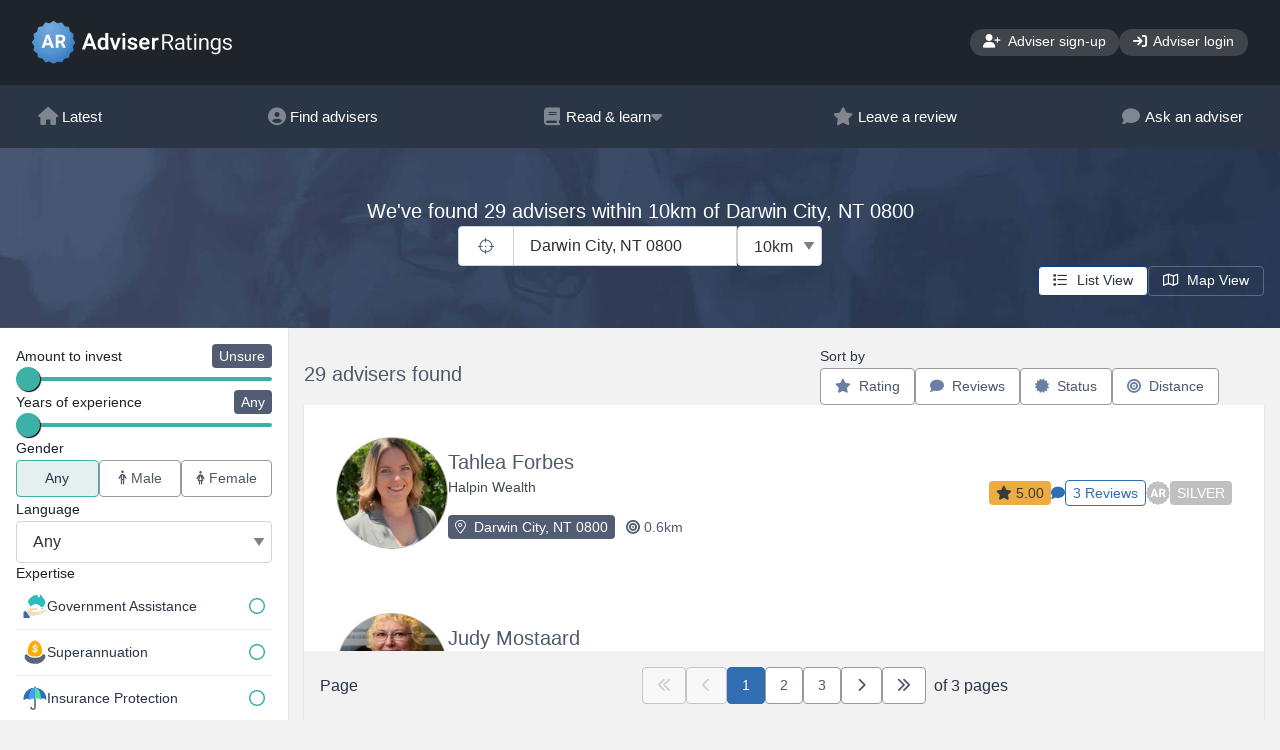

--- FILE ---
content_type: text/html;charset=UTF-8
request_url: https://www.adviserratings.com.au/find-an-adviser/Darwin+City-NT-0800
body_size: 77121
content:




















<!DOCTYPE html>
<html lang="en">
<head>






    <meta charset="utf-8">
    
    
    <!--  
    <meta http-equiv="Content-Security-Policy" content="
        default-src 'self';
    	script-src 'self' 'unsafe-inline' https://code.jquery.com https://cdn.jsdelivr.net https://stackpath.bootstrapcdn.com https://cdnjs.cloudflare.com https://unpkg.com https://www.googletagmanager.com https://www.google-analytics.com https://ssl.google-analytics.com https://tagmanager.google.com  ;
    	style-src 'self' 'unsafe-inline' https://cdn.jsdelivr.net https://stackpath.bootstrapcdn.com https://fonts.googleapis.com https://unpkg.com https://tagmanager.google.com https://fonts.googleapis.com">
    -->
        
    <meta http-equiv="X-UA-Compatible" content="IE=edge">
    <meta name="viewport" content="width=device-width, initial-scale=1">
    <!-- The above 3 meta tags *must* come first in the head; any other head content must come *after* these tags -->
    
    <!-- Render title / social / SEO meta tags -->
    <title>Searching advisers in Darwin City, NT 0800</title>
<meta name="title" content="Searching advisers in Darwin City, NT 0800">
<meta name="description" content="We've found 29 advisers within 10km of Darwin City, NT 0800">
<meta name="keywords" content="Financial Advice, Financial Adviser, Financial Advisor">
<link rel="canonical" href="https://www.adviserratings.com.au/find-an-adviser/Darwin+City-NT-0800">
<meta property="og:type" content="website">
<meta property="og:url" content="https://www.adviserratings.com.au/find-an-adviser/Darwin+City-NT-0800">
<meta property="og:title" content="Searching advisers in Darwin City, NT 0800">
<meta property="og:description" content="We've found 29 advisers within 10km of Darwin City, NT 0800">
<meta property="og:site" content="Adviser Ratings Find an Adviser">
<meta property="og:image" content="https://www.adviserratings.com.au/img/ar-logo--seo.png">
<meta property="og:image:type" content="image/png">
<meta property="og:image:width" content="800">
<meta property="og:image:height" content="400">
<meta property="og:image:alt" content="Logo for Adviser Ratings">
<meta property="twitter:card" content="summary">
<meta property="twitter:url" content="https://www.adviserratings.com.au/find-an-adviser/Darwin+City-NT-0800">
<meta property="twitter:title" content="Searching advisers in Darwin City, NT 0800">
<meta property="twitter:description" content="We've found 29 advisers within 10km of Darwin City, NT 0800">
<meta property="twitter:image" content="https://www.adviserratings.com.au/img/ar-logo--seo.png">
<meta property="twitter:image:alt" content="Logo for Adviser Ratings">

    
    <link rel="icon" href="/img/ar-favicon.ico" type="image/x-icon">





    <!-- Page load optimisations -->
    <link rel="preconnect" href="https://stackpath.bootstrapcdn.com">
    <link rel="preconnect" href="https://cdn.jsdelivr.net">
    
    	<link rel="preconnect" href="https://fonts.googleapis.com/">
    
    	<link rel="preconnect" href="https://fonts.gstatic.com/">
    

    
    	<!-- AR Theme specific includes -->
    	
    		<link href="https://fonts.googleapis.com/css?family=Roboto:300,400,500&amp;display=optional" rel="stylesheet"/>
    	 
    	 
    
    
	
		
		<!-- Global site tag (gtag.js) - Google Analytics --><script async src="https://www.googletagmanager.com/gtag/js?id=G-C800701246"></script><script>window.dataLayer = window.dataLayer || [];function gtag(){dataLayer.push(arguments);}gtag('js', new Date());gtag('config', 'G-C800701246');</script>
		 
		 
		
		 
		 
	

    
	    <!-- Bootstrap -->
    	<link rel="stylesheet" href="https://stackpath.bootstrapcdn.com/bootstrap/4.5.0/css/bootstrap.min.css" integrity="sha384-9aIt2nRpC12Uk9gS9baDl411NQApFmC26EwAOH8WgZl5MYYxFfc+NcPb1dKGj7Sk" crossorigin="anonymous">
    
    
    
    	<link href="https://www.adviserratings.com.au/css/ar-theme.min.css?v=build-4389" rel="stylesheet">
    
    <link href="https://cdn.jsdelivr.net/npm/select2@4.0.13/dist/css/select2.min.css" rel="stylesheet" />
    <link href="https://cdn.jsdelivr.net/npm/select2-bootstrap4-theme@1.0.0/dist/select2-bootstrap4.min.css" rel="stylesheet">
    <link href="https://cdn.jsdelivr.net/npm/selectize@0.12.6/dist/css/selectize.min.css" rel="stylesheet">
    
    

    <!-- Build details: 2.5.4-build-4389 (git#AllRelease ca016aee3ec7bc62c3d72977556c6a8ba5ca10e3) -->
    
    <script src="https://www.adviserratings.com.au/js/common.min.js?v=build-4389"></script>


</head>

<body>




	










<header class="ar-site-header">
	

    <nav class="ar-site-nav__primary">
		<ul class="ar-site-nav__primary-links">
			<li>
				<a href="https://www.adviserratings.com.au">
					<img src="/img/ar-logo.svg?v=build-4389" alt="Adviser Ratings Find an Adviser logo" width="200.11" height="43.19"/>
				</a>

				
				
			</li>
			
				
					
						<li><a href="https://portal.adviserratings.com.au/claim/join" class="ar-button ar-button--secondary"><i aria-hidden="true" class="fa fa-user-plus" style="min-width:17.5px;"></i> Adviser sign-up</a></li><li class="nav-item"><a href="https://portal.adviserratings.com.au/login" class="ar-button ar-button--secondary"><i aria-hidden="true" class="fa fa-sign-in" style="min-width:14px;"></i> Adviser login</a></li>
					
					
					
				
			
			
			
			
			
			
			
			
			
		</ul>
    </nav>
	
		
			<nav class="ar-site-nav__tertiary"><ul class="ar-layout--container"><li><a href="https://www.adviserratings.com.au"><i aria-hidden="true" class="fa fa-home" style="min-width:18px;"></i> Latest</a></li><li><a href="/home"><i aria-hidden="true" class="fa fa-user-circle" style="min-width:18px;"></i> Find advisers</a></li><li><a href="#"><i aria-hidden="true" class="fa fa-book" style="min-width:18px;"></i> Read &amp; learn <i aria-hidden="true" class="fa fa-caret-down" style="min-width:12px;"></i></a><ul><li><a href="https://www.adviserratings.com.au/search/"><img aria-hidden="true" src="/img/icons/icon--search.svg" alt="" width="32px" height="32px" loading="lazy"> Browse all</a></li><li><a href="https://www.adviserratings.com.au/search/articles/"><img aria-hidden="true" src="/img/icons/icon--article.svg" alt="" width="32px" height="32px" loading="lazy"> Articles &amp; Guides</a></li><li><a href="https://www.adviserratings.com.au/ask-an-adviser/"><img aria-hidden="true" src="/img/icons/icon--qanda.svg" alt="" width="32px" height="32px" loading="lazy"> Adviser Q&amp;As</a></li><li><a href="https://www.adviserratings.com.au/search/videos/"><img aria-hidden="true" src="/img/icons/icon--play-button.svg" alt="" width="32px" height="32px" loading="lazy"> Videos</a></li></ul></li><li><a href="/leaveReview/"><i aria-hidden="true" class="fa fa-star" style="min-width:18px;"></i> Leave a review</a></li><li><a href="https://www.adviserratings.com.au/ask-an-adviser/"><i aria-hidden="true" class="fa fa-comment" style="min-width:18px;"></i> Ask an adviser</a></li></ul></nav>
		

		
			<nav><ul class="ar-site-nav__mobile" id="navMobile"><li><a href="/"><img aria-hidden="true" src="/img/icons/icon--home.svg" alt="" width="32px" height="32px" loading="lazy"><span>Latest</span></a></li><li><a data-toggle="collapse" href="#mobileMenuLearn" role="button" aria-expanded="false" aria-controls="mobileMenuLearn"><img aria-hidden="true" src="/img/icons/icon--book.svg" alt="" width="32px" height="32px" loading="lazy"><span>Learn</span></a><ul class="collapse hide" id="mobileMenuLearn" data-parent="#navMobile"><li><a href="https://www.adviserratings.com.au/search/videos/"><img aria-hidden="true" src="/img/icons/icon--play-button.svg" alt="" width="32px" height="32px" loading="lazy"><span>Videos</span></a></li><li><a href="https://www.adviserratings.com.au/search/articles/"><img aria-hidden="true" src="/img/icons/icon--article.svg" alt="" width="32px" height="32px" loading="lazy"><span>Articles &amp; Guides</span></a></li><li><a href="https://www.adviserratings.com.au/ask-an-adviser/"><img aria-hidden="true" src="/img/icons/icon--qanda.svg" alt="" width="32px" height="32px" loading="lazy"><span>Adviser Q&amp;As</span></a></li></ul></li><li><a data-toggle="collapse" href="#mobileMenuFind" role="button" aria-expanded="false" aria-controls="mobileMenuFind"><img aria-hidden="true" src="/img/icons/icon--man-woman.svg" alt="" width="32px" height="32px" loading="lazy"><span>Find</span></a><ul class="collapse hide" id="mobileMenuFind" data-parent="#navMobile"><li><a href="/home/"><img aria-hidden="true" src="/img/icons/icon--man-woman.svg" alt="" width="32px" height="32px" loading="lazy"><span>Find an adviser</span></a></li><li><a href="https://www.adviserratings.com.au/ask-an-adviser/"><img aria-hidden="true" src="/img/icons/icon--qanda.svg" alt="" width="32px" height="32px" loading="lazy"><span>Ask an adviser tool</span></a></li></ul></li><li><a data-toggle="collapse" href="#mobileMenuReview" role="button" aria-expanded="false" aria-controls="mobileMenuReview"><img aria-hidden="true" src="/img/icons/icon--star.svg" alt="" width="32px" height="32px" loading="lazy"><span>Review</span></a><ul class="collapse hide" id="mobileMenuReview" data-parent="#navMobile"><li><a href="/leaveReview/"><img aria-hidden="true" src="/img/icons/icon--man-woman.svg" alt="" width="32px" height="32px" loading="lazy"><span>Review an adviser</span></a></li></ul></li><li><a data-toggle="collapse" href="#mobileMenuMore" role="button" aria-expanded="false" aria-controls="mobileMenuMore"><img aria-hidden="true" src="/img/icons/icon--ar-logo-mark.svg" alt="" width="32px" height="32px" loading="lazy"><span>More</span></a><ul class="collapse hide" id="mobileMenuMore" data-parent="#navMobile"><li><a href="https://www.adviserratings.com.au/contact-us/"><img aria-hidden="true" src="/img/icons/icon--envelope.svg" alt="" width="32px" height="32px" loading="lazy"><span>Contact us</span></a></li><li><a href="https://www.adviserratings.com.au/consumer-faqs/"><img aria-hidden="true" src="/img/icons/icon--qanda.svg" alt="" width="32px" height="32px" loading="lazy"><span>FAQs for consumers</span></a></li><li><a href="https://www.adviserratings.com.au/privacy/"><img aria-hidden="true" src="/img/icons/icon--consumer-protection.svg" alt="" width="32px" height="32px" loading="lazy"><span>Terms of use &amp; privacy</span></a></li><li><a href="https://www.adviserratings.com.au/about/"><img aria-hidden="true" src="/img/icons/icon--circle-info.svg" alt="" width="32px" height="32px" loading="lazy"><span>About us &amp; our rating system</span></a></li><li><a href="https://portal.adviserratings.com.au/claim/join"><img aria-hidden="true" src="/img/icons/icon--handshake.svg" alt="" width="32px" height="32px" loading="lazy"><span>Join as an adviser</span></a></li><li><a href="https://portal.adviserratings.com.au/login"><img aria-hidden="true" src="/img/icons/icon--login.svg" alt="" width="32px" height="32px" loading="lazy"><span>Login as an adviser</span></a></li></ul></li></ul></nav>
		
	
    
   	<div id="javascript-disabled-warning" class="alert alert-secondary alert-dismissible fade show mt-3" role="alert">
	  <strong>Error:</strong>
	  This site requires Javascript. Please enable Javascript before proceeding. 
	</div>
	<script>
		// Firefox plugins to disable Javascript don't support <noscript> tags, so we must do this.
		document.getElementById('javascript-disabled-warning').classList.add('d-none');
	</script>
	
	
	
</header>

	
	<main class=" " >
  	
	
		
		<div class="ar-advisers__banner">
			<div id="heroLocationContainer" class="ar-layout--flow heroLocationContainer js-dynamic-update js-validation-container" data-dynamic-update-key="heroLocation">
				
				
				
					<h1 id="searchResultSummary">We've found 29 advisers within 10km of Darwin City, NT 0800</h1>
				
				
				
				
				
				<div class="ar-advisers__banner-search">
					
					<div>
						<button type="button" class="ar-button ar-button--secondary geo-current-location">
							<i class="fal fa-crosshairs" style="width:16px;height:16px;"></i>
						</button>
					</div>
					

					<div class="ar-input">
						<label for="searchLocation" class="ar-label">Location</label>
						
						




 




	
	
	
	



	
	
			        
		
		
		
		
		
			<select id="searchLocationDropdown" name="location.displayNameSelect" placeholder="Enter your suburb or postcode" data-host="https://www.adviserratings.com.au"  data-focus-button-on-select="" data-submit-form-on-select="#searchAdviserResultsForm">
				
					<option value="Darwin City, NT 0800">Darwin City, NT 0800</option>
				
			</select>
		
	

<script>

	enableLocationAutoComplete('SELECTIZE', '#searchLocationDropdown', '#locationFormFields');

</script>

					</div>
					
					<div class="ar-input">
						<label for="distanceWithin" class="ar-label">Distance within</label>
						<select class="js-update-target" data-select-target="#distance-value">
							<option value="5">5km</option>
<option value="10" selected="selected">10km</option>
<option value="20">20km</option>
<option value="50">50km</option>
<option value="100">100km</option>
<option value="250">250km</option>

						</select>
					</div>
				</div>

				<div class="error-panel d-none" data-validation-message="geo-location">
					<p class="ar-badge ar-badge--danger">We can't get your location - check your settings</p>
				</div>
			</div>

			
			<div id="js-map-view-panel">
				<div class="ar-button-group">
<input id="list-view" type="radio" name="MapView" class="ar-util--sr-only" value="false" checked="checked" required>
<label class="ar-button ar-button--secondary" for="list-view">
<i class="far fa-list mr-1" style="width:16px;height=14px;"></i>
<span>List View</span>
</label>
<input id="map-view-tall" type="radio" name="MapView" class="ar-util--sr-only" value="tall" required>
<label class="ar-button ar-button--secondary" for="map-view-tall">
<i class="far fa-map mr-1" style="width:16px;height=14px;"></i>
<span>Map View</span>
</label>
</div>

			</div>
			
		</div>

	
	
	

	<div class="ar-advisers ar-layout--sidebar">
	
		<aside class="ar-layout--sidebar__aside" id="searchFilters">
			
			
				<a class="ar-button ar-button--primary ar-button--search-filters-toggle ar-button--search-filters-floating collapsed" data-toggle="collapse" href="#searchFilters .ar-layout--collapsible" role="button" aria-expanded="false" aria-controls="searchFilters">
					<i class="fa fa-filter"></i>
					<span class="ar-util--sr-only">Filters</span>
					<!-- This shim will catch clicks on the rest of the form, to auto-close the popup. -->
					<div class="ar-button--search-filters-shim"></div>
				</a>
			
			
			<!-- Put mobile filter button outside of results/map container so it doesn't appear/disappear in map view-->
			<script>
				pageReadyFunctions.push(function() {
					var scrollToTopFunction = function() {
						window.scrollTo({ top: 0, behavior: 'smooth' });
					};
					$('#searchFilters .ar-layout--collapsible').on('show.bs.collapse', scrollToTopFunction);
				});
			</script>
		
			<div class="ar-layout--flow ar-layout--collapsible collapse">
				





<form action="/searchAdviser" method="POST" id="searchAdviserResultsForm">
	<input type="hidden" name="randomSeed" value="0.9716578730767793"/>
	<input type="hidden" name="newSearch" value="false"/>
	<input id="map-view-field" type="hidden" name="mapView" value="false" data-orig-value="false"/>
	
	
	
		
		




 




	
	
	
		<div id="locationFormFields" class="d-none">
			<input type="hidden" name="location.suburb" data-location-field="suburb" value="Darwin City">
			<input type="hidden" name="location.state" data-location-field="state" value="NT">
			<input type="hidden" name="location.postCode" data-location-field="postCode" value="0800">
			<input type="hidden" name="location.latitude" data-location-field="latitude" value="-12.4633">
			<input type="hidden" name="location.longitude" data-location-field="longitude" value="130.8434">
			<input type="hidden" name="location.displayName" data-location-field="displayName" value="Darwin City, NT 0800">
		</div>
	



		




	
	
	
		<input type="hidden" id="distance-value" name="distance" value="10"/>
	



	
	
		
	




	
	
	
		<input type="hidden" id="investment-value" name="investment" value="-1"/>
	



<div class="ar-input ">
	<label class="ar-label inputRange" for="investment-field">
		<span class="flex-grow-1" style="white-space: nowrap;">Amount to invest</span>
		<output for="investment-field" class="ar-badge ar-badge--slider" id="investment-label"></output>
	</label>
	<input type="range" id="investment-field" data-label="#investment-label" data-field="#investment-value" list="investment-list">
	<datalist id="investment-list"></datalist>
	<div class="ar-label ar-input--range__labels">
		<span class="flex-grow-1" style="white-space: nowrap;" id="investment-list-minValue"></span>
		<span class="" id="investment-list-maxValue"></span>
	</div>
</div>

<script>
(function(){	
	inputRangeWithDynamicValue({
		steps: [ {
  "key" : "-1",
  "label" : "Unsure"
}, {
  "key" : "0",
  "label" : "< $25k"
}, {
  "key" : "25",
  "label" : "$25k - $49k"
}, {
  "key" : "50",
  "label" : "$50k - $99k"
}, {
  "key" : "100",
  "label" : "$100k - $249k"
}, {
  "key" : "250",
  "label" : "$250k - $499k"
}, {
  "key" : "500",
  "label" : "$500k - $1m"
}, {
  "key" : "1000",
  "label" : "> $1m"
} ],
		input: '#investment-field'
	});
}());
</script>

	

	
	




	
	
	
		<input type="hidden" id="experience-value" name="experience" value="-1"/>
	



<div class="ar-input ">
	<label class="ar-label inputRange" for="experience-field">
		<span class="flex-grow-1" style="white-space: nowrap;">Years of experience</span>
		<output for="experience-field" class="ar-badge ar-badge--slider" id="experience-label"></output>
	</label>
	<input type="range" id="experience-field" data-label="#experience-label" data-field="#experience-value" list="experience-list">
	<datalist id="experience-list"></datalist>
	<div class="ar-label ar-input--range__labels">
		<span class="flex-grow-1" style="white-space: nowrap;" id="experience-list-minValue"></span>
		<span class="" id="experience-list-maxValue"></span>
	</div>
</div>

<script>
(function(){	
	inputRangeWithDynamicValue({
		steps: [ {
  "key" : "-1",
  "label" : "Any"
}, {
  "key" : "1",
  "label" : "Over 1 yr"
}, {
  "key" : "2",
  "label" : "Over 2 yrs"
}, {
  "key" : "3",
  "label" : "Over 3 yrs"
}, {
  "key" : "5",
  "label" : "Over 5 yrs"
}, {
  "key" : "8",
  "label" : "Over 8 yrs"
}, {
  "key" : "15",
  "label" : "Over 15 yrs"
}, {
  "key" : "20",
  "label" : "Over 20 yrs"
} ],
		input: '#experience-field'
	});
}());
</script>

	
	
	
		<div class="ar-input">
			<label class="ar-label">Gender</label>
			<div class="ar-button-group ar-button-group--separated btn-group-sm ar-button-group--justified">
<input id="gender-1" type="radio" name="gender" class="js-optional-item ar-util--sr-only" value="" checked="checked">
<label class="ar-button ar-button--secondary" for="gender-1">
<span>Any</span>
</label>
<input id="gender-2" type="radio" name="gender" class="ar-util--sr-only" value="MALE">
<label class="ar-button ar-button--secondary" for="gender-2">
<i class="far fa-male mr-1"></i>
<span>Male</span>
</label>
<input id="gender-3" type="radio" name="gender" class="ar-util--sr-only" value="FEMALE">
<label class="ar-button ar-button--secondary" for="gender-3">
<i class="far fa-female mr-1"></i>
<span>Female</span>
</label>
</div>

		</div>
	
	
	
		<div class="ar-input">
			<label class="ar-label">Language</label>
			<select id="language" name="language">
<option value="" selected="selected">Any</option>
<option value="English">English</option>
<option value="Mandarin">Mandarin</option>
<option value="Arabic">Arabic</option>
<option value="Cantonese">Cantonese</option>
<option value="Vietnamese">Vietnamese</option>
<option value="Italian">Italian</option>
<option value="Greek">Greek</option>
<option value="Filipino">Filipino</option>
<option value="Hindi">Hindi</option>
<option value="Spanish">Spanish</option>
<option value="Punjabi">Punjabi</option>
<option value="Korean">Korean</option>
<option value="French">French</option>
<option value="Japanese">Japanese</option>
<option value="Bengali">Bengali</option>
<option value="Russian">Russian</option>
<option value="Portuguese">Portuguese</option>
<option value="Indonesian">Indonesian</option>
<option value="Hebrew">Hebrew</option>
<option value="German">German</option>
<option value="Malay">Malay</option>
</select>

		</div>
	
	
	
		<div>
			
			
				<h2 class="ar-label">Expertise</h2>
				
				<div class="ar-input js-show-more-container">
					<ul class="ar-checkbox-list">
<li class="ar-input">
<input id="searchExpertise-1" type="checkbox" name="expertise" value="CentrelinkBenefits">
<label for="searchExpertise-1">
<img width="24px" height="24px" loading="lazy" src="/img/icons/expertise/icon--centrelinkbenefits.svg" alt="Government Assistance"></img>
<span>Government Assistance</span>
</label>
</li>
<li class="ar-input">
<input id="searchExpertise-2" type="checkbox" name="expertise" value="BuildingSuper">
<label for="searchExpertise-2">
<img width="24px" height="24px" loading="lazy" src="/img/icons/expertise/icon--buildingsuper.svg" alt="Superannuation"></img>
<span>Superannuation</span>
</label>
</li>
<li class="ar-input">
<input id="searchExpertise-3" type="checkbox" name="expertise" value="InsuranceProtection">
<label for="searchExpertise-3">
<img width="24px" height="24px" loading="lazy" src="/img/icons/expertise/icon--insuranceprotection.svg" alt="Insurance Protection"></img>
<span>Insurance Protection</span>
</label>
</li>
<li class="ar-input">
<input id="searchExpertise-4" type="checkbox" name="expertise" value="ManagingDebt">
<label for="searchExpertise-4">
<img width="24px" height="24px" loading="lazy" src="/img/icons/expertise/icon--managingdebt.svg" alt="Managing Debt"></img>
<span>Managing Debt</span>
</label>
</li>
<li class="ar-input">
<input id="searchExpertise-5" type="checkbox" name="expertise" value="PreparingForRetirement">
<label for="searchExpertise-5">
<img width="24px" height="24px" loading="lazy" src="/img/icons/expertise/icon--preparingforretirement.svg" alt="Retirement &amp; Pension"></img>
<span>Retirement &amp; Pension</span>
</label>
</li>
<li class="ar-input">
<input id="searchExpertise-6" type="checkbox" name="expertise" value="SelfManagedSuperFunds">
<label for="searchExpertise-6">
<img width="24px" height="24px" loading="lazy" src="/img/icons/expertise/icon--selfmanagedsuperfunds.svg" alt="Self Managed SuperFunds"></img>
<span>Self Managed SuperFunds</span>
</label>
</li>
<li class="ar-input">
<input id="searchExpertise-7" type="checkbox" name="expertise" value="MarginLending">
<label for="searchExpertise-7">
<img width="24px" height="24px" loading="lazy" src="/img/icons/expertise/icon--marginlending.svg" alt="Margin Lending"></img>
<span>Margin Lending</span>
</label>
</li>
<li class="ar-input">
<input id="searchExpertise-8" type="checkbox" name="expertise" value="SharesInvestments">
<label for="searchExpertise-8">
<img width="24px" height="24px" loading="lazy" src="/img/icons/expertise/icon--sharesinvestments.svg" alt="Shares &amp; Investments"></img>
<span>Shares &amp; Investments</span>
</label>
</li>
<li class="ar-input">
<input id="searchExpertise-9" type="checkbox" name="expertise" value="FinancialHardship">
<label for="searchExpertise-9">
<img width="24px" height="24px" loading="lazy" src="/img/icons/expertise/icon--financialhardship.svg" alt="Financial Hardship"></img>
<span>Financial Hardship</span>
</label>
</li>
<li class="ar-input">
<input id="searchExpertise-10" type="checkbox" name="expertise" value="Redundancy">
<label for="searchExpertise-10">
<img width="24px" height="24px" loading="lazy" src="/img/icons/expertise/icon--redundancy.svg" alt="Redundancy"></img>
<span>Redundancy</span>
</label>
</li>
<li class="ar-show-more-btn-container ar-input">
<a class="ar-show-more-btn js-show-more-btn" id="searchExpertise-show-more" href="#"><i aria-hidden="true" class="far fa-angle-down"></i> Show more</a>
</li>
<li class="ar-input ar-show-more">
<input id="searchExpertise-11" type="checkbox" name="expertise" value="AgedCare">
<label class="ar-show-more" for="searchExpertise-11">
<img width="24px" height="24px" loading="lazy" src="/img/icons/expertise/icon--agedcare.svg" alt="Aged Care"></img>
<span>Aged Care</span>
</label>
</li>
<li class="ar-input ar-show-more">
<input id="searchExpertise-12" type="checkbox" name="expertise" value="PropertyAdvisory">
<label class="ar-show-more" for="searchExpertise-12">
<img width="24px" height="24px" loading="lazy" src="/img/icons/expertise/icon--propertyinvestment.svg" alt="Property Investment"></img>
<span>Property Investment</span>
</label>
</li>
<li class="ar-input ar-show-more">
<input id="searchExpertise-13" type="checkbox" name="expertise" value="CashflowIncome">
<label class="ar-show-more" for="searchExpertise-13">
<img width="24px" height="24px" loading="lazy" src="/img/icons/expertise/icon--cashflowincome.svg" alt="Cashflow &amp; Income"></img>
<span>Cashflow &amp; Income</span>
</label>
</li>
<li class="ar-input ar-show-more">
<input id="searchExpertise-14" type="checkbox" name="expertise" value="Derivatives">
<label class="ar-show-more" for="searchExpertise-14">
<img width="24px" height="24px" loading="lazy" src="/img/icons/expertise/icon--derivatives.svg" alt="Complex Investments"></img>
<span>Complex Investments</span>
</label>
</li>
<li class="ar-input ar-show-more">
<input id="searchExpertise-15" type="checkbox" name="expertise" value="UKPensions">
<label class="ar-show-more" for="searchExpertise-15">
<img width="24px" height="24px" loading="lazy" src="/img/icons/expertise/icon--ukpensions.svg" alt="Expat Finance"></img>
<span>Expat Finance</span>
</label>
</li>
<li class="ar-input ar-show-more">
<input id="searchExpertise-16" type="checkbox" name="expertise" value="SociallyResponsibleInvestments">
<label class="ar-show-more" for="searchExpertise-16">
<img width="24px" height="24px" loading="lazy" src="/img/icons/expertise/icon--sociallyresponsibleinvestments.svg" alt="Socially Responsible"></img>
<span>Socially Responsible</span>
</label>
</li>
<li class="ar-input ar-show-more">
<input id="searchExpertise-17" type="checkbox" name="expertise" value="SmallBusinessAdvice">
<label class="ar-show-more" for="searchExpertise-17">
<img width="24px" height="24px" loading="lazy" src="/img/icons/expertise/icon--smallbusinessadvice.svg" alt="Small Business Advice"></img>
<span>Small Business Advice</span>
</label>
</li>
<li class="ar-input ar-show-more">
<input id="searchExpertise-18" type="checkbox" name="expertise" value="LoanProducts">
<label class="ar-show-more" for="searchExpertise-18">
<img width="24px" height="24px" loading="lazy" src="/img/icons/expertise/icon--loanproducts.svg" alt="Borrowing"></img>
<span>Borrowing</span>
</label>
</li>
<li class="ar-input ar-show-more">
<input id="searchExpertise-19" type="checkbox" name="expertise" value="TaxEffectiveStrategies">
<label class="ar-show-more" for="searchExpertise-19">
<img width="24px" height="24px" loading="lazy" src="/img/icons/expertise/icon--taxeffectivestrategies.svg" alt="Tax Strategies"></img>
<span>Tax Strategies</span>
</label>
</li>
<li class="ar-input ar-show-more">
<input id="searchExpertise-20" type="checkbox" name="expertise" value="SavingsInvestments">
<label class="ar-show-more" for="searchExpertise-20">
<img width="24px" height="24px" loading="lazy" src="/img/icons/expertise/icon--savingsinvestments.svg" alt="Growing Assets"></img>
<span>Growing Assets</span>
</label>
</li>
<li class="ar-input ar-show-more">
<input id="searchExpertise-21" type="checkbox" name="expertise" value="EstatePlanning">
<label class="ar-show-more" for="searchExpertise-21">
<img width="24px" height="24px" loading="lazy" src="/img/icons/expertise/icon--estateplanning.svg" alt="Wills &amp; Estates"></img>
<span>Wills &amp; Estates</span>
</label>
</li>
<li class="ar-input ar-show-more">
<input id="searchExpertise-22" type="checkbox" name="expertise" value="HouseholdBudgeting">
<label class="ar-show-more" for="searchExpertise-22">
<img width="24px" height="24px" loading="lazy" src="/img/icons/expertise/icon--householdbudgeting.svg" alt="Budgeting"></img>
<span>Budgeting</span>
</label>
</li>
</ul>

				</div>
			
		</div>
	
	
	
		
	
	





	
	
		<input id="searchPageIndex" type="hidden" name="pagination.pageIndex" value="1" data-current-page-index="1">
		<input type="hidden" name="pagination.pageSize" value="10">
	


	
	



	
	
		<input id="adviserSortField" type="hidden" name="sortField" value="">
		<input id="adviserSortDirection" type="hidden" name="sortDirection" value="">
	


	
</form>


			</div>
		</aside>
		
		<div id="js-results-container" class="ar-layout--flow js-dynamic-update js-list-view" data-dynamic-update-key="adviserResults">
			<input type="hidden" id="suburb-uri" value="/find-an-adviser/Darwin+City-NT-0800">
			
				
				
				<div class="ar-advisers__result-header">
					<div>
						<h2 class="h5">29 advisers found</h2>
	
						
					</div>
					
					<form class="ar-advisers__sort-triggers">
						
						








<p>Sort by</p>

<div class="ar-button-group ar-button-group__sort js-sort-buttons-panel" data-toggle="buttons" data-for-sort-field="#adviserSortField"  data-for-sort-direction="#adviserSortDirection">
	
		
		
		
		
			
			
			
				
				<button class="ar-button ar-button--secondary js-sort-button sort-descending" data-sort-field="rating" data-sort-direction="descending" data-for-page-index="#searchPageIndex">
					<i class="fa fa-star mr-1"></i> Rating
				</button>
			
			
		
	
		
		
		
		
			
			
			
				
				<button class="ar-button ar-button--secondary js-sort-button sort-descending" data-sort-field="review" data-sort-direction="descending" data-for-page-index="#searchPageIndex">
					<i class="fa fa-comment mr-1"></i> Reviews
				</button>
			
			
		
	
		
		
		
		
			
			
			
				
				<button class="ar-button ar-button--secondary js-sort-button sort-descending" data-sort-field="status" data-sort-direction="descending" data-for-page-index="#searchPageIndex">
					<i class="fas fa-certificate mr-1"></i> Status
				</button>
			
			
		
	
		
		
		
		
			
			
			
			
				
				<button class="ar-button ar-button--secondary js-sort-button sort-ascending" data-sort-field="distance" data-sort-direction="ascending" data-for-page-index="#searchPageIndex">
					<i class="fa fa-bullseye mr-1"></i> Distance
				</button>
			
		
	
</div>
	
<script>
	enableSorting();
</script>
						
					</form>
					
					
					
					
					
				</div>
	
				<div>
					
					
					
					
						
						<ul class="ar-advisers__results" itemscope itemtype="https://schema.org/ItemList">
							<meta itemprop="numberOfItems" content="29">
							<meta itemprop="name" content="Searching advisers in Darwin City, NT 0800">
							
								
								
								





<li class="adviser-details-action"
	data-toggle="adviser-details" data-adviser-id="1293599" data-adviser-slug="Tahlea-Forbes"
	data-adviser-name="Tahlea Forbes" data-address-id="13648"
	itemprop="itemListElement" itemscope itemtype="https://schema.org/ListItem">
	<meta itemprop="position" content="1">
	
	
	
		<a href="https://www.adviserratings.com.au/adviser/1293599/Tahlea-Forbes" class="ar-seo-link" itemprop="url">
	
	
	<div class="ar-advisers__result-item">
		

		
		
		
			<div class="d-flex flex-column align-items-center">
				<div class="ar-avatar ar-avatar--l">
					
					<img src="https://d3v64cumibwv7i.cloudfront.net/adviser-profile/tahlea-helen-stephenson-1293599.jpg?v=1687841095" alt="Tahlea Forbes profile photo" itemprop="image">
				</div>
				
			</div>
		

		
		
		<div>
			<h2 class="h4" itemprop="name">Tahlea Forbes</h2>
			
			
			
			
			
				<h3 class="h6">Halpin Wealth</h3>
			
			
			
			<div class="d-flex mt-1">
				<div class="ar-badge ar-badge--dark mr-1">
					<i class="fal fa-map-marker-alt mr-1"></i>
					Darwin City, NT 0800
				</div>

				<div class="ar-badge ar-badge--naked">
					<i class="fa fa-bullseye"></i>
					0.6km
				</div>
				 
					<div class="text-muted ar-util--score-notes">@0.552sql-km; score=62; adv-score=12; dist-score=50</div>
				
			</div>
			


			
		</div>

		
		<div class="ar-advisers__result-ratings">
			
				<div class="ar-badge ar-badge--star-rating">
					<i aria-hidden="true" class="fa fa-star"></i>
					5.00
				</div>

				
					<div class="ar-badge ar-badge--adviser-rating">
						<i aria-hidden="true" class="fa fa-comment"></i>
						<div class="ar-badge ar-badge--review-total">
							3 Reviews
						</div>
					</div>
				
			
			
			
			
			
				<div class="ar-badge ar-badge--adviser-rating">
					<img class="w-24px" src="/img/icons/rating/silver.svg" alt="" width="24px" height="24px" loading="lazy">
					<div>
						<div class="ar-badge badge-silver">Silver</div>
					</div>
				</div>
			
		</div>
		

		

		
	</div>
	
		</a>
	
	
</li>

							
								
								
								





<li class="adviser-details-action"
	data-toggle="adviser-details" data-adviser-id="437047" data-adviser-slug="Judy-Mostaard"
	data-adviser-name="Judy Mostaard" data-address-id="0"
	itemprop="itemListElement" itemscope itemtype="https://schema.org/ListItem">
	<meta itemprop="position" content="2">
	
	
	
		<a href="https://www.adviserratings.com.au/adviser/437047/Judy-Mostaard" class="ar-seo-link" itemprop="url">
	
	
	<div class="ar-advisers__result-item">
		

		
		
		
			<div class="d-flex flex-column align-items-center">
				<div class="ar-avatar ar-avatar--l">
					
					<img src="https://d3v64cumibwv7i.cloudfront.net/adviser-profile/judith-maria-mostaard-437047.jpg?v=1658801703" alt="Judy Mostaard profile photo" itemprop="image">
				</div>
				
			</div>
		

		
		
		<div>
			<h2 class="h4" itemprop="name">Judy Mostaard</h2>
			
			
			
			
			
				<h3 class="h6">Morgans Financial Ltd</h3>
			
			
			
			<div class="d-flex mt-1">
				<div class="ar-badge ar-badge--dark mr-1">
					<i class="fal fa-map-marker-alt mr-1"></i>
					Darwin City, NT 0800
				</div>

				<div class="ar-badge ar-badge--naked">
					<i class="fa fa-bullseye"></i>
					0.2km
				</div>
				 
					<div class="text-muted ar-util--score-notes">@0.248sql-km; score=62; adv-score=12; dist-score=50</div>
				
			</div>
			


			
		</div>

		
		<div class="ar-advisers__result-ratings">
			
				<div class="ar-badge ar-badge--star-rating">
					<i aria-hidden="true" class="fa fa-star"></i>
					5.00
				</div>

				
					<div class="ar-badge ar-badge--adviser-rating">
						<i aria-hidden="true" class="fa fa-comment"></i>
						<div class="ar-badge ar-badge--review-total">
							4 Reviews
						</div>
					</div>
				
			
			
			
			
			
				<div class="ar-badge ar-badge--adviser-rating">
					<img class="w-24px" src="/img/icons/rating/silver.svg" alt="" width="24px" height="24px" loading="lazy">
					<div>
						<div class="ar-badge badge-silver">Silver</div>
					</div>
				</div>
			
		</div>
		

		

		
	</div>
	
		</a>
	
	
</li>

							
								
								
								





<li class="adviser-details-action"
	data-toggle="adviser-details" data-adviser-id="264022" data-adviser-slug="Paul-Rowse"
	data-adviser-name="Paul Rowse" data-address-id="0"
	itemprop="itemListElement" itemscope itemtype="https://schema.org/ListItem">
	<meta itemprop="position" content="3">
	
	
	
		<a href="https://www.adviserratings.com.au/adviser/264022/Paul-Rowse" class="ar-seo-link" itemprop="url">
	
	
	<div class="ar-advisers__result-item">
		

		
		
		
			<div class="d-flex flex-column align-items-center">
				<div class="ar-avatar ar-avatar--l">
					
					<img src="/img/icons/avatar/user-male-round.svg" alt="Paul Rowse profile photo" itemprop="image">
				</div>
				
			</div>
		

		
		
		<div>
			<h2 class="h4" itemprop="name">Paul Rowse</h2>
			
			
			
			
			
				<h3 class="h6">All Financial Services Pty Ltd</h3>
			
			
			
			<div class="d-flex mt-1">
				<div class="ar-badge ar-badge--dark mr-1">
					<i class="fal fa-map-marker-alt mr-1"></i>
					Darwin City, NT 0800
				</div>

				<div class="ar-badge ar-badge--naked">
					<i class="fa fa-bullseye"></i>
					0.5km
				</div>
				 
					<div class="text-muted ar-util--score-notes">@0.49sql-km; score=58; adv-score=8; dist-score=50</div>
				
			</div>
			


			
		</div>

		
		<div class="ar-advisers__result-ratings">
			
				<div class="ar-badge ar-badge--star-rating">
					<i aria-hidden="true" class="fa fa-star"></i>
					4.80
				</div>

				
					<div class="ar-badge ar-badge--adviser-rating">
						<i aria-hidden="true" class="fa fa-comment"></i>
						<div class="ar-badge ar-badge--review-total">
							21 Reviews
						</div>
					</div>
				
			
			
			
			
			
				<div class="ar-badge ar-badge--adviser-rating">
					<img class="w-24px" src="/img/icons/rating/silver.svg" alt="" width="24px" height="24px" loading="lazy">
					<div>
						<div class="ar-badge badge-silver">Silver</div>
					</div>
				</div>
			
		</div>
		

		

		
	</div>
	
		</a>
	
	
</li>

							
								
								
								





<li class="adviser-details-action"
	data-toggle="adviser-details" data-adviser-id="242944" data-adviser-slug="Sean-Osborne"
	data-adviser-name="Sean Osborne" data-address-id="0"
	itemprop="itemListElement" itemscope itemtype="https://schema.org/ListItem">
	<meta itemprop="position" content="4">
	
	
	
		<a href="https://www.adviserratings.com.au/adviser/242944/Sean-Osborne" class="ar-seo-link" itemprop="url">
	
	
	<div class="ar-advisers__result-item">
		

		
		
		
			<div class="d-flex flex-column align-items-center">
				<div class="ar-avatar ar-avatar--l">
					
					<img src="/img/icons/avatar/user-male-round.svg" alt="Sean Osborne profile photo" itemprop="image">
				</div>
				
			</div>
		

		
		
		<div>
			<h2 class="h4" itemprop="name">Sean Osborne</h2>
			
			
			
			
			
				<h3 class="h6">All Financial Services Pty Ltd</h3>
			
			
			
			<div class="d-flex mt-1">
				<div class="ar-badge ar-badge--dark mr-1">
					<i class="fal fa-map-marker-alt mr-1"></i>
					Darwin City, NT 0800
				</div>

				<div class="ar-badge ar-badge--naked">
					<i class="fa fa-bullseye"></i>
					0.5km
				</div>
				 
					<div class="text-muted ar-util--score-notes">@0.49sql-km; score=57; adv-score=7; dist-score=50</div>
				
			</div>
			


			
		</div>

		
		<div class="ar-advisers__result-ratings">
			
				<div class="ar-badge ar-badge--star-rating">
					<i aria-hidden="true" class="fa fa-star"></i>
					4.73
				</div>

				
					<div class="ar-badge ar-badge--adviser-rating">
						<i aria-hidden="true" class="fa fa-comment"></i>
						<div class="ar-badge ar-badge--review-total">
							13 Reviews
						</div>
					</div>
				
			
			
			
			
			
				<div class="ar-badge ar-badge--adviser-rating">
					<img class="w-24px" src="/img/icons/rating/silver.svg" alt="" width="24px" height="24px" loading="lazy">
					<div>
						<div class="ar-badge badge-silver">Silver</div>
					</div>
				</div>
			
		</div>
		

		

		
	</div>
	
		</a>
	
	
</li>

							
								
								
								





<li class="adviser-details-action"
	data-toggle="adviser-details" data-adviser-id="242956" data-adviser-slug="Dwayne-Hameister"
	data-adviser-name="Dwayne Hameister" data-address-id="0"
	itemprop="itemListElement" itemscope itemtype="https://schema.org/ListItem">
	<meta itemprop="position" content="5">
	
	
	
		<a href="https://www.adviserratings.com.au/adviser/242956/Dwayne-Hameister" class="ar-seo-link" itemprop="url">
	
	
	<div class="ar-advisers__result-item">
		

		
		
		
			<div class="d-flex flex-column align-items-center">
				<div class="ar-avatar ar-avatar--l">
					
					<img src="/img/icons/avatar/user-male-round.svg" alt="Dwayne Hameister profile photo" itemprop="image">
				</div>
				
			</div>
		

		
		
		<div>
			<h2 class="h4" itemprop="name">Dwayne Hameister</h2>
			
			
			
			
			
				<h3 class="h6">Australian Financial Advisers Pty Ltd</h3>
			
			
			
			<div class="d-flex mt-1">
				<div class="ar-badge ar-badge--dark mr-1">
					<i class="fal fa-map-marker-alt mr-1"></i>
					Darwin City, NT 0800
				</div>

				<div class="ar-badge ar-badge--naked">
					<i class="fa fa-bullseye"></i>
					0.2km
				</div>
				 
					<div class="text-muted ar-util--score-notes">@0.174sql-km; score=57; adv-score=7; dist-score=50</div>
				
			</div>
			


			
		</div>

		
		<div class="ar-advisers__result-ratings">
			
				<div class="ar-badge ar-badge--star-rating">
					<i aria-hidden="true" class="fa fa-star"></i>
					5.00
				</div>

				
					<div class="ar-badge ar-badge--adviser-rating">
						<i aria-hidden="true" class="fa fa-comment"></i>
						<div class="ar-badge ar-badge--review-total">
							1 Review
						</div>
					</div>
				
			
			
			
			
			
				<div class="ar-badge ar-badge--adviser-rating">
					<img class="w-24px" src="/img/icons/rating/silver.svg" alt="" width="24px" height="24px" loading="lazy">
					<div>
						<div class="ar-badge badge-silver">Silver</div>
					</div>
				</div>
			
		</div>
		

		

		
	</div>
	
		</a>
	
	
</li>

							
								
								
								





<li class="adviser-details-action"
	data-toggle="adviser-details" data-adviser-id="1240969" data-adviser-slug="Jordan-Tuit"
	data-adviser-name="Jordan Tuit" data-address-id="0"
	itemprop="itemListElement" itemscope itemtype="https://schema.org/ListItem">
	<meta itemprop="position" content="6">
	
	
	
		<a href="https://www.adviserratings.com.au/adviser/1240969/Jordan-Tuit" class="ar-seo-link" itemprop="url">
	
	
	<div class="ar-advisers__result-item">
		

		
		
		
			<div class="d-flex flex-column align-items-center">
				<div class="ar-avatar ar-avatar--l">
					
					<img src="https://resources.adviserratings.com.au/adviser-profile/jordan-kate-tuit-1240969.jpg?v=1651724587" alt="Jordan Tuit profile photo" itemprop="image">
				</div>
				
			</div>
		

		
		
		<div>
			<h2 class="h4" itemprop="name">Jordan Tuit</h2>
			
			
			
			
			
				<h3 class="h6">Host-Plus Pty Ltd</h3>
			
			
			
			<div class="d-flex mt-1">
				<div class="ar-badge ar-badge--dark mr-1">
					<i class="fal fa-map-marker-alt mr-1"></i>
					Darwin City, NT 0800
				</div>

				<div class="ar-badge ar-badge--naked">
					<i class="fa fa-bullseye"></i>
					0.1km
				</div>
				 
					<div class="text-muted ar-util--score-notes">@0.125sql-km; score=57; adv-score=7; dist-score=50</div>
				
			</div>
			


			
		</div>

		
		<div class="ar-advisers__result-ratings">
			
			
			
				<div class="ar-badge ar-badge--adviser-rating">
					<i class="fa fa-star"></i>
					<div class="ar-badge ar-badge--secondary">
						No reviews yet
					</div>
				</div>
			
			
			
				<div class="ar-badge ar-badge--adviser-rating">
					<img class="w-24px" src="/img/icons/rating/gold.svg" alt="" width="24px" height="24px" loading="lazy">
					<div>
						<div class="ar-badge badge-gold">Gold</div>
					</div>
				</div>
			
		</div>
		

		

		
	</div>
	
		</a>
	
	
</li>

							
								
								
								





<li class="adviser-details-action"
	data-toggle="adviser-details" data-adviser-id="1252002" data-adviser-slug="Alicia-Langton"
	data-adviser-name="Alicia Langton" data-address-id="0"
	itemprop="itemListElement" itemscope itemtype="https://schema.org/ListItem">
	<meta itemprop="position" content="7">
	
	
	
		<a href="https://www.adviserratings.com.au/adviser/1252002/Alicia-Langton" class="ar-seo-link" itemprop="url">
	
	
	<div class="ar-advisers__result-item">
		

		
		
		
			<div class="d-flex flex-column align-items-center">
				<div class="ar-avatar ar-avatar--l">
					
					<img src="https://resources.adviserratings.com.au/adviser-profile/alicia-langton-1252002.png" alt="Alicia Langton profile photo" itemprop="image">
				</div>
				
			</div>
		

		
		
		<div>
			<h2 class="h4" itemprop="name">Alicia Langton</h2>
			
			
			
			
			
				<h3 class="h6">Host-Plus Pty Ltd</h3>
			
			
			
			<div class="d-flex mt-1">
				<div class="ar-badge ar-badge--dark mr-1">
					<i class="fal fa-map-marker-alt mr-1"></i>
					Darwin City, NT 0800
				</div>

				<div class="ar-badge ar-badge--naked">
					<i class="fa fa-bullseye"></i>
					0.1km
				</div>
				 
					<div class="text-muted ar-util--score-notes">@0.125sql-km; score=57; adv-score=7; dist-score=50</div>
				
			</div>
			


			
		</div>

		
		<div class="ar-advisers__result-ratings">
			
			
			
				<div class="ar-badge ar-badge--adviser-rating">
					<i class="fa fa-star"></i>
					<div class="ar-badge ar-badge--secondary">
						No reviews yet
					</div>
				</div>
			
			
			
				<div class="ar-badge ar-badge--adviser-rating">
					<img class="w-24px" src="/img/icons/rating/gold.svg" alt="" width="24px" height="24px" loading="lazy">
					<div>
						<div class="ar-badge badge-gold">Gold</div>
					</div>
				</div>
			
		</div>
		

		

		
	</div>
	
		</a>
	
	
</li>

							
								
								
								





<li class="adviser-details-action"
	data-toggle="adviser-details" data-adviser-id="1004998" data-adviser-slug="Damon-Murray"
	data-adviser-name="Damon Murray" data-address-id="0"
	itemprop="itemListElement" itemscope itemtype="https://schema.org/ListItem">
	<meta itemprop="position" content="8">
	
	
	
		<a href="https://www.adviserratings.com.au/adviser/1004998/Damon-Murray" class="ar-seo-link" itemprop="url">
	
	
	<div class="ar-advisers__result-item">
		

		
		
		
			<div class="d-flex flex-column align-items-center">
				<div class="ar-avatar ar-avatar--l">
					
					<img src="/img/icons/avatar/user-male-round.svg" alt="Damon Murray profile photo" itemprop="image">
				</div>
				
			</div>
		

		
		
		<div>
			<h2 class="h4" itemprop="name">Damon Murray</h2>
			
			
			
			
			
				<h3 class="h6">Morgans Financial Ltd</h3>
			
			
			
			<div class="d-flex mt-1">
				<div class="ar-badge ar-badge--dark mr-1">
					<i class="fal fa-map-marker-alt mr-1"></i>
					Darwin City, NT 0800
				</div>

				<div class="ar-badge ar-badge--naked">
					<i class="fa fa-bullseye"></i>
					0.2km
				</div>
				 
					<div class="text-muted ar-util--score-notes">@0.248sql-km; score=56; adv-score=6; dist-score=50</div>
				
			</div>
			


			
		</div>

		
		<div class="ar-advisers__result-ratings">
			
			
			
				<div class="ar-badge ar-badge--adviser-rating">
					<i class="fa fa-star"></i>
					<div class="ar-badge ar-badge--secondary">
						No reviews yet
					</div>
				</div>
			
			
			
				<div class="ar-badge ar-badge--adviser-rating">
					<img class="w-24px" src="/img/icons/rating/silver.svg" alt="" width="24px" height="24px" loading="lazy">
					<div>
						<div class="ar-badge badge-silver">Silver</div>
					</div>
				</div>
			
		</div>
		

		

		
	</div>
	
		</a>
	
	
</li>

							
								
								
								





<li class="adviser-details-action"
	data-toggle="adviser-details" data-adviser-id="239701" data-adviser-slug="Brendan-Atkins"
	data-adviser-name="Brendan Atkins" data-address-id="0"
	itemprop="itemListElement" itemscope itemtype="https://schema.org/ListItem">
	<meta itemprop="position" content="9">
	
	
	
		<a href="https://www.adviserratings.com.au/adviser/239701/Brendan-Atkins" class="ar-seo-link" itemprop="url">
	
	
	<div class="ar-advisers__result-item">
		

		
		
		
			<div class="d-flex flex-column align-items-center">
				<div class="ar-avatar ar-avatar--l">
					
					<img src="/img/icons/avatar/user-male-round.svg" alt="Brendan Atkins profile photo" itemprop="image">
				</div>
				
			</div>
		

		
		
		<div>
			<h2 class="h4" itemprop="name">Brendan Atkins</h2>
			
			
			
			
			
				<h3 class="h6">Halpin Wealth</h3>
			
			
			
			<div class="d-flex mt-1">
				<div class="ar-badge ar-badge--dark mr-1">
					<i class="fal fa-map-marker-alt mr-1"></i>
					Darwin City, NT 0800
				</div>

				<div class="ar-badge ar-badge--naked">
					<i class="fa fa-bullseye"></i>
					0.6km
				</div>
				 
					<div class="text-muted ar-util--score-notes">@0.552sql-km; score=56; adv-score=6; dist-score=50</div>
				
			</div>
			


			
		</div>

		
		<div class="ar-advisers__result-ratings">
			
			
			
				<div class="ar-badge ar-badge--adviser-rating">
					<i class="fa fa-star"></i>
					<div class="ar-badge ar-badge--secondary">
						No reviews yet
					</div>
				</div>
			
			
			
				<div class="ar-badge ar-badge--adviser-rating">
					<img class="w-24px" src="/img/icons/rating/silver.svg" alt="" width="24px" height="24px" loading="lazy">
					<div>
						<div class="ar-badge badge-silver">Silver</div>
					</div>
				</div>
			
		</div>
		

		

		
	</div>
	
		</a>
	
	
</li>

							
								
								
								





<li class="adviser-details-action"
	data-toggle="adviser-details" data-adviser-id="1265561" data-adviser-slug="Ajit-Shinde"
	data-adviser-name="Ajit Shinde" data-address-id="0"
	itemprop="itemListElement" itemscope itemtype="https://schema.org/ListItem">
	<meta itemprop="position" content="10">
	
	
	
		<a href="https://www.adviserratings.com.au/adviser/1265561/Ajit-Shinde" class="ar-seo-link" itemprop="url">
	
	
	<div class="ar-advisers__result-item">
		

		
		
		
			<div class="d-flex flex-column align-items-center">
				<div class="ar-avatar ar-avatar--l">
					
					<img src="/img/icons/avatar/user-male-round.svg" alt="Ajit Shinde profile photo" itemprop="image">
				</div>
				
			</div>
		

		
		
		<div>
			<h2 class="h4" itemprop="name">Ajit Shinde</h2>
			
			
			
			
			
				<h3 class="h6">Morgans Financial Ltd</h3>
			
			
			
			<div class="d-flex mt-1">
				<div class="ar-badge ar-badge--dark mr-1">
					<i class="fal fa-map-marker-alt mr-1"></i>
					Darwin City, NT 0800
				</div>

				<div class="ar-badge ar-badge--naked">
					<i class="fa fa-bullseye"></i>
					0.2km
				</div>
				 
					<div class="text-muted ar-util--score-notes">@0.248sql-km; score=55; adv-score=5; dist-score=50</div>
				
			</div>
			


			
		</div>

		
		<div class="ar-advisers__result-ratings">
			
			
			
				<div class="ar-badge ar-badge--adviser-rating">
					<i class="fa fa-star"></i>
					<div class="ar-badge ar-badge--secondary">
						No reviews yet
					</div>
				</div>
			
			
			
				<div class="ar-badge ar-badge--adviser-rating">
					<img class="w-24px" src="/img/icons/rating/bronze.svg" alt="" width="24px" height="24px" loading="lazy">
					<div>
						<div class="ar-badge badge-bronze">Bronze</div>
					</div>
				</div>
			
		</div>
		

		

		
	</div>
	
		</a>
	
	
</li>

							
						</ul>
					
					
	
					<div class="ar-advisers__result-footer">
						
						
							
							







	
		<p class="mr-2">Page</p>
	
	<div class="ar-button-group js-pagination" data-toggle="pagination" data-for="#searchPageIndex">
		
			
				
				
				
					<button class="ar-button ar-button--secondary " disabled>
						<i aria-hidden="true" class="fa fa-chevron-double-left"></i><span class="sr-only">First</span>
					</button>
				
			
		
			
				
				
				
					<button class="ar-button ar-button--secondary " disabled>
						<i aria-hidden="true" class="fa fa-chevron-left"></i><span class="sr-only">Previous</span>
					</button>
				
			
		
			
				
					<button class="ar-button ar-button--secondary active " aria-current="page">
						<span class="sr-only">Current</span>
						1
					</button>
				
				
				
			
		
			
				
				
					<button class="ar-button ar-button--secondary js-pagination-trigger " data-page-index="2">
						
						2
					</button>
				
				
			
		
			
				
				
					<button class="ar-button ar-button--secondary js-pagination-trigger " data-page-index="3">
						
						3
					</button>
				
				
			
		
			
				
				
					<button class="ar-button ar-button--secondary js-pagination-trigger " data-page-index="2">
						<span class="sr-only">Next</span>
						<i aria-hidden="true" class="fa fa-chevron-right"></i><span class="sr-only">Next</span>
					</button>
				
				
			
		
			
				
				
					<button class="ar-button ar-button--secondary js-pagination-trigger " data-page-index="3">
						<span class="sr-only">Last</span>
						<i aria-hidden="true" class="fa fa-chevron-double-right"></i><span class="sr-only">Last</span>
					</button>
				
				
			
		
	</div>
	
		<p class="ml-2">of 3 pages</p>
	


<script>
	enablePagination();
</script>

						
					</div>
				</div>
			
		</div>
		<div id="js-map-container" class="ar-advisers__map" style="display: none; height: 100%;">
			<p class="text-center text-muted" style="margin: 0 auto; padding: 50px 0;"><i class="far fa-map mr-1" aria-hidden="true"> </i>Loading ...</p>
		</div>


	</div>

	












	<div class="modal fade" id="adviserDetailsModal" tabindex="-1" role="dialog" aria-labelledby="adviserDetailsModal" aria-hidden="true">
		<div class="modal-dialog modal-dialog-centered modal-dialog-scrollable modal-lg">
			<div class="modal-content">
				<div class="modal-header ar-layout-modal--header-center">
					<div class="modal-header-content">
						
					</div>
					<div class="modal-header-preview">
						
					</div>
					
						<button type="button" class="close" data-dismiss="modal"
							aria-label="Close">
							<span aria-hidden="true">&times;</span>
						</button>
					
				</div>
				
				<div class="modal-body main"></div>
				<div class="modal-footer">
					
					
					
					
   		<div class="modal-footer-content">
   		</div>
	
				</div>
			</div>
		</div>
	</div>



	<script>
	var setSearchVanityURI = function() {
		var suburbSearchEnabled = 'true';
		if (suburbSearchEnabled != 'true')
			return;
		var suburbURI = $('#suburb-uri').val();
		console.log(suburbURI);
		if (window.history.replaceState)
			window.history.replaceState(null, '', suburbURI);
	}
	
	var showAdviserDetails = function(id, name, slug, addressId) {
		var fullProfile = true;
		if (fullProfile) {
			// This modifies our history so that hitting the back button will re-run the search without triggering
			// a form resubmission error
			if (window.history.replaceState)
				window.history.replaceState(null, '', '/backToSearchAdviser');
			var uri = '/adviser/'+id+'/'+slug;
			
			if (addressId && addressId != 0)
				uri = uri +'?closestAddressId='+addressId;
			
			window.location.href = uri;
			return;
		}
		var postData = { "id": id};
		if (addressId && addressId != 0)
			postData.closestAddressId = addressId;
		showModalDialogByAjax( {
			id: '#adviserDetailsModal',
			updateHeading: true,
			url: '/adviserDetails',
			data: postData
		});
	}
	
	var clickAdviserDetailButtons = function(e) {
		// Adviser profile has <a href> around the panel for SEO, so let's prevent them both from firing
		e.preventDefault();
		var btn = $(e.target).closest('.btn,li,.js-adviser-click');
		var id = $(btn).data('adviser-id');
		var name = $(btn).data('adviser-name');
		var slug = $(btn).data('adviser-slug');
		var addressId = $(btn).data('address-id');
		showAdviserDetails(id, name, slug, addressId);
	}
	
	var clickAdviserGetInTouchButton = function(e) {
		e.stopImmediatePropagation();
		var form = $(e.target).closest('form');
		if ($(form).length)
			$(form)[0].submit();
	}
	
	// New function to reset pagination to first page
	var resetPaginationToFirstPage = function() {
		// Reset the page index to 1 (or 0 depending on your pagination implementation)
		$('#searchPageIndex').val('1'); // or '0' if your pagination is 0-based
		
		// Also reset any other pagination-related fields if they exist
		var form = $('#searchAdviserResultsForm');
		$(form).find('input[name="pageIndex"]').val('1');
		$(form).find('input[name="page"]').val('1');
		$(form).find('input[name="currentPage"]').val('1');
	}
	
	var mapViewChangeHandler = function(e) {
		var newValue = $('#js-map-view-panel input:checked').val();
		var currentValue = $('#map-view-field').data('orig-value');
		if (currentValue == newValue)
			return;
		// Update map view filter on form
		$('#map-view-field').val(newValue == 'tall' ? 'true' : newValue).data('orig-value', newValue);
		
		// Reset pagination to page 1 when map view changes
		resetPaginationToFirstPage();
		
		// AD-920 improve responsiveness when switching between map and list views...
		if (newValue == 'true') {
			$('#js-map-container').show().removeClass('h-auto');
			$('#searchFilters').removeClass('h-auto');
			$('#js-results-container').hide();
		} else if (newValue == 'tall') {
			$('#js-map-container').show().addClass('h-auto');
			$('#searchFilters').addClass('h-auto');
			$('#js-results-container').hide();
		} else {
			$('#js-map-container').hide();
			$('#js-results-container').show();
		}
		
		// Auto-submit the form
		autoSubmitForm();
	}
	
	var autoSubmitForm_Old = function() {
		var form = $('#searchAdviserResultsForm');
		if ($(form).length)
			$(form)[0].submit();
	}
	
	var renderAdviserResults = function(data, status, request, isPagination) {
		var targets = $(document.body).find('.js-dynamic-update');
		var sources = $(data).find('.js-dynamic-update');
		
		$(targets).each(function() {					
			var targetKey = $(this).data('dynamic-update-key');
			if (targetKey == null || targetKey == '')
				return;
			
			var sourceElement = null;
			$(sources).each(function() {
				var sourceKey = $(this).data('dynamic-update-key');
				if (sourceKey == targetKey)
					sourceElement = this;
			});
			if (sourceElement == null)
				$(this).empty();
			else
				$(this).html($(sourceElement).html());
		});
		// We must re-register handlers for newly instantiated dom elements.
		registerReloadablePageHandlers();
		registerButtonHandlers();
		setSearchVanityURI();
		
		// Inline Javascript will register some handlers with deferred actions - so trigger them here
		invokePageReadyFunctions(false);
		invokePageReadyFunctions(true);
		if (isPagination) {
			document.querySelector('.ar-advisers__result-header').scrollIntoView({ 
			  behavior: 'smooth' 
			});
		}
		
		// Don't switch views here - otherwise rapid changes of view mode can cause wrong view to be displayed
		//$('#js-map-container').hide();
		//$('#js-results-container').show();
		$('#searchFilters').css('height', '').css('overflow-y', '');
	}
	
	var renderAdviserResultsError = function(data, status) {
		var bodyData = $(data.responseText).filter('.error-panel');
		var error;
		if (bodyData.length)
			error = bodyData;
		else
			error = $('<div class="alert alert-danger mt-4">Unexpected error performing search</div>');
		$('main').html(error);
	}
	
	var renderAdviserMap = function(data, status, request) {
		$('#searchResultSummary').text(data.summary);
		// Don't switch views here - otherwise rapid changes of view mode can cause wrong view to be displayed
		//$('#js-map-container').show();
		//$('#js-results-container').hide();
		
		var cx = data.centre.latitude, cy = data.centre.longitude;
		var minx = data.min.latitude, miny = data.min.longitude;
		var maxx = data.max.latitude, maxy = data.max.longitude;
		googleMapManager.show(cx, cy, minx, miny, maxx, maxy, data.distance, data.advisers);
	}
	
	var renderAdviserMapError = function(data, status) {
		var error = $('<div class="alert alert-danger mt-4">Unexpected error performing search</div>');
		$('main').html(error);
	}
	
	var mapResizeHandler = function(mapElement, height) {
		// Resize search filters panel to match map (but only in desktop mode)
		
		$('#searchFilters').css('height', height+'px').css('overflow-y', 'auto');
	}
	
	// This submit method does an AJAX style POST, and then merges the HTML result into the source document
	// This improves usability by preventing the page from jumping back to the top of the screen.
	var autoSubmitForm = function(opts) {
		var isPagination = opts && opts.pagination;
		
		// If this is NOT a pagination request, reset pagination to first page
		if (!isPagination) {
			resetPaginationToFirstPage();
		}
		
		var form = $('#searchAdviserResultsForm');
		var formData = $(form).serialize();
		var isMapView = $(form).find('input[name=mapView]').val() == "true";
		$.ajax({
			method: "POST",
			url: $(form).attr('action'),
			data: formData,
			cache: false,
			dataType: isMapView ? "json" : "html",
			success: isMapView ? renderAdviserMap : function(d,s,r) { renderAdviserResults(d,s,r, isPagination); },
			error: isMapView ? renderAdviserMapError : renderAdviserResultsError
		});
	}
	
	var autoSubmitFormOnChangeHandler = function(e) {
		// Ignore change events on select object behind select2 fields - because our data handlers must fire before we can invoke form.
		if ($(e.target).data('select2-id'))
			return;
		// Ignore change events on select object behind selectize objects - for similar reason
		if($(e.target).hasClass('selectized'))
			return;

		// Reset pagination to page 1 when any filter changes
		resetPaginationToFirstPage();

		var autoSubmitEnabled = true;
		if (autoSubmitEnabled)
			autoSubmitForm();
	}
	
	var clickSearchBreadcrumbButtons = function(e) {
		var btn = $(e.target).closest('button');
		var name = $(btn).data('field');
		var value = $(btn).data('value');
		var form = $('#searchAdviserResultsForm');
		
		// Untick checkboxes
		var elems = $(form).find('input[type=checkbox][name='+name+'][value='+value+']');
		$(elems).prop('checked', false);
		
		// Untick menus
		elems = $(form).find('select[name='+name+'] option[value='+value+']');
		$(elems).prop('selected', null);
		
		// Untick radio buttons
		elems = $(form).find('input[type=radio][name='+name+']');
		$(elems).prop('checked', false).closest('label').removeClass('active');
		// Select 'optional' radio button.
		var optionalRadio = $(elems).parent().find('input[type=radio]').filter('.js-optional-item');
		$(optionalRadio).prop('checked', true).closest('label').addClass('active');
		
		// Unselect range fields
		elems = $(form).find('input[type=range]').filter('#'+name+'-field');
		if ($(elems).length)
			$(elems)[0].dispatchEvent(rangeResetEvent);
		
		// Hide the breadcrumb button (except for last button we hide the panel).
		var breadcrumbsContainer = $('#js-breadcrumbs-container');
		if ($(breadcrumbsContainer).find('button').length > 1)
			$(btn).closest('button').remove();
		else
			$(breadcrumbsContainer).collapse('hide');
		
		// Reset pagination to page 1 when breadcrumb filter is removed
		resetPaginationToFirstPage();
		
		// Auto-submit the form
		autoSubmitForm();
	}
	
	var showMoreButtonHandler = function(e) {
		e.preventDefault();
		var tgt = $(e.target).closest('li,div');
		var container = $(tgt).closest('.js-show-more-container');
		$(container).find('.ar-show-more').removeClass('ar-show-more');
		$(tgt).remove();
		googleMapManager.scrollAndZoomMap.call(googleMapManager);
	}
	
	// Additional function to handle range slider changes (if you have custom range sliders)
	var handleRangeSliderChange = function(e) {
		// Reset pagination when range sliders change
		resetPaginationToFirstPage();
		
		// Trigger auto-submit if enabled
		var autoSubmitEnabled = true;
		if (autoSubmitEnabled)
			autoSubmitForm();
	}
	
	// These handlers can be re-invoked if HTML is reloaded within page.
	var registerReloadablePageHandlers = function() {
		$('li[data-toggle=adviser-details]').click(clickAdviserDetailButtons);
		$('button[data-toggle=adviser-contact-form]').click(clickAdviserGetInTouchButton);
		$('button.js-search-breadcrumb').click(clickSearchBreadcrumbButtons);
	}
	
	registerPageReadyFunction(function() {
		registerReloadablePageHandlers();
		setSearchVanityURI();
	
		// These handlers are not re-loaded.
		$('#searchAdviserResultsForm,#heroLocationContainer').on('change', autoSubmitFormOnChangeHandler);
		$('#js-map-view-panel').on('change', mapViewChangeHandler);
		$('#searchExpertise-show-more').click(showMoreButtonHandler);
		
		// Handle range input changes specifically
		$('input[type="range"]').on('input change', handleRangeSliderChange);
		
		// Handle select changes that might not be caught by the general change handler
		$('select[name="distance"], select[name="investment"], select[name="experience"], select[name="gender"], select[name="language"], select[name="expertise"], select[name="dealerGroupIds"]').on('change', function() {
			resetPaginationToFirstPage();
		});
		
		var switchToMapView = 'false';
		if (switchToMapView == 'true') {
			$('#map-view-tall,#map-view').attr('checked', true).trigger('change');
		}
	});
	
	enableTooltips();
	
	if('SELECTIZE' == 'SELECT2') {
		enableGeoLocationFormValidation('#searchAdviserResultsForm', '#searchLocationDropdown', 'select2input-error');
	} else {
		enableGeoLocationFormValidation('#searchAdviserResultsForm', '#searchLocationField', 'html5input-error');
	}

	var googleMapManager = {
		elementName : '',
		element : null,
		map : null,
		loadedJS: false,
		loadingJS: false,
		key : null,
		centre: {},
		bounds: {},
		distance: 0,
		useClusters: true,
		showRadius: true,
		radiusCircle : null,
		advisers: new Map(),
		resizeCallbackFn : null,
		adviserInfo : null,
		hasAdviserClickHandler : false,
		show : function(cLat, cLong, minLat, minLong, maxLat, maxLong, distance, advisers) {
			if (cLong != null)
				this.centre = { lat: cLat, lng: cLong };
			if (maxLong != null)
				this.bounds = { sw: { lat: minLat, lng: minLong }, ne: { lat: maxLat, lng: maxLong } };
			if (distance != null)
				this.distance = distance;
			if (advisers != null)
				this.updateAdvisers(advisers);
			
			if (this.map != null)
				this.scrollAndZoomMap();
			else if (this.loadedJS)
				this.initMap();
			else if (!this.loadingJS)
				this.loadJS();
		},
		scrollAndZoomMap : function() {
			if (this.map == null)
				return;
			
			this.resizePanel();		
			this.refitMap(true);
			
	        // Show markers on the map
			this.showMarkers();
		},
		initMap : function() {
			if (this.map != null)
				return;
			this.element = document.getElementById(this.elementName);
			if (this.element == null)
				return;
			this.resizePanel();
			var mapStyle = [
				{ "featureType": "poi", "stylers": [ { "visibility": "off" } ] },
				{ "featureType": "transit", "elementType": "labels.icon", "stylers": [ { "hue": "0x00ff40", "saturation": -75, "lightness": 75 } ] },
				{ "featureType": "road", "elementType": "labels.icon", "stylers": [ { "hue": "0x00ff40", "saturation": -75, "lightness": 75 } ] }
			];
			this.map = new google.maps.Map(this.element, {
				zoom: 12,
				center: this.centre,
				styles: mapStyle,
				zoomControl: true,
				zoomControlOptions: {
				  position: google.maps.ControlPosition.RIGHT_TOP
				}
	        });
	        this.refitMap(false);
	        
	        var self = this;
	        this.map.addListener("click", function() {
	        	self.closeInfoPanel.call(self);
        	});
	        
	        // Show markers on the map
			this.showMarkers();
		},
		resizePanel : function() {
			if (this.element == null)
				return;
			// Adjust size of map to bottom of page.
			var windowHeight = window.innerHeight || document.documentElement.clientHeight || documentbody.clientHeight;
			var top = Math.round($(this.element).offset().top);
			var height = (windowHeight - top > 320) ? windowHeight - top : 320;
			$(this.element).css('min-height', height+'px');
			
			if (this.resizeCallbackFn != null)
				this.resizeCallbackFn(this.element, height);
		},
		refitMap : function(doPanFirst) {
			// NOTE: We cannot convert to LatLngBounds until google maps JS loaded
			var b = new google.maps.LatLngBounds(this.bounds.sw, this.bounds.ne);
			if (!this.element || $(this.element).is(':hidden')) {
				// AD-958: Do not refit Map when map is hidden - otherwise it will zoom to whole world.
				return;
			}
			if (doPanFirst)
				this.map.panToBounds(b);	// To animate scroll
	        this.map.fitBounds(b);			// To resize zoom
		},
		updateAdvisers : function(advisers) {
			// calculate add/remove advisers in map
			var newAdvisers = new Map();
			for (var i = 0; i < advisers.length; i++) {
				var adviser = advisers[i];
				newAdvisers.set(adviser.addrId, adviser);
			}
			// calculate adviser to remove
			for (const [k, v] of this.advisers) {
				if (!newAdvisers.has(k)) {
					// delete this adviser
					//console.log('removing adviser '+k);
					if (v.marker != null) {
						// Remove from google map
						v.marker.setMap(null);
						//if (this.markerClusterer != null)
						//	this.markerClusterer.removeMarker(v.marker, true);
						v.marker = null;
					}
					this.advisers.delete(k);
				}
			}
			// calculate advisers to add
			for (const [k, v] of newAdvisers) {
				if (!this.advisers.has(k)) {
					// add this adviser
					//console.log('adding adviser '+k);
					this.advisers.set(k, v);
				}
			}
		},
		closeInfoPanel : function() {
			if (this.adviserInfo != null)
				this.adviserInfo.close();
		},
		registerAdviserClickHandler: function() {
			if (!this.hasAdviserClickHandler) {
	        	// We only register click handler once
				$('#mapAdviserPopup').click(clickAdviserDetailButtons);
				this.hasAdviserClickHandler = true;
			}
		},
		handleMarkerClick : function(m, v) {
			var self = this;
			const loadingString = '<div class="ar-card">Loading...</div>';
			const contentString = '<div id="mapAdviserPopup" class="ar-map">'+loadingString+'</div>';
	        if (this.adviserInfo == null) {
				this.adviserInfo = new google.maps.InfoWindow({
		        	content: contentString,
		        });
	        } else {
	        	$('#mapAdviserPopup').html(loadingString);
	        }
	        this.adviserInfo.open({anchor: m, map: this.map});
	        
			$.ajax({
				method: "POST",
				url: '/showMapPopup',
				data: { ids: v.ids, latitude: v.latitude, longitude: v.longitude },
				cache: true,
				dataType: "html",
				success: function(data, status, request) {
					$('#mapAdviserPopup').html(data);
					self.registerAdviserClickHandler.call(self);
				},
				error: function() {
					$('#mapAdviserPopup').html('<div class="??">Unexpected error fetching advisers</div>');
				}
			});
		},
		showMarkers : function() {
			var markers = [];
			var self = this;
			for (const [k, v] of this.advisers) {
				if (v.marker == null) {
					v.marker = new google.maps.Marker({ map: this.map, position: { lat: v.latitude, lng: v.longitude }});
					v.marker.addListener("click", function() { self.handleMarkerClick.call(self, v.marker, v); }); 
				}
				var multipleAdvisers = v.ids.length > 1;
				v.marker.setIcon(multipleAdvisers ? '/img/icons/map/multiple.svg' : '/img/icons/map/single.svg');
				markers.push(v.marker);
			}
			if (this.useClusters) {
				if (this.markerClusterer == null) {
					this.markerClusterer = new MarkerClusterer(this.map, markers, {
						imagePath: '/img/icons/map/m',
						averageCenter: true,
						maxZoom: 17
					});
					// Marker cluster intercepts map clicks - so handle closing info panel on cluster click here.
			        this.markerClusterer.addListener("click", function() {
			        	self.closeInfoPanel.call(self);
		        	});
				} else {
					this.markerClusterer.clearMarkers();
					this.markerClusterer.addMarkers(markers, false);
				}
			}
			if (this.showRadius) {
				if (this.radiusCircle != null)
					this.radiusCircle.setMap(null);
				this.radiusCircle = new google.maps.Circle({
					center: this.centre,
					radius: this.distance * 1000,
					strokeColor: '#4488ff',
					strokeOpacity: 0.5,
					fillOpacity: 0,
					strokeWeight: 2,
					map: this.map
				});
				// Circle intercepts map clicks so handle circle clicks here.
		        this.radiusCircle.addListener("click", function() {
		        	self.closeInfoPanel.call(self);
	        	});
			}
		},
		loadJS : function() {
			// Create the script tag, set the appropriate attributes
			this.loadingJS = true;
			var script = document.createElement('script');
			script.src = 'https://maps.googleapis.com/maps/api/js?key='+this.key+'&callback=initMap';
			script.async = true;

			if (this.useClusters) {
				// Ensure script2 loads first
				script.async = false;
				
				// Create the script tag for MarkerClusterer
				var script2 = document.createElement('script');
				// script2.src = 'https://unpkg.com/@googlemaps/markerclustererplus/dist/index.min.js';
				script2.src = '/js/markerclusterer_1.2.0.min.js';
				script2.async = false;
				document.head.appendChild(script2);
			}
			
			// Attach your callback function to the `window` object
			// Due to timing issue where an ajax result can call show while JS is still loading,
			// we use an interim loadingJS state.
			var self = this;
			window.initMap = function() { self.loadingJS = false; self.loadedJS = true; self.initMap() };

			// Append the 'script' elements to 'head'
			document.head.appendChild(script);
			
			// Let's update window size on resize.
			$(window).resize(function() {
				self.resizePanel.call(self);
				self.refitMap.call(self, true);
			});
		},
		init : function(elementName, key) {
			this.elementName = elementName;
			this.key = key;
		}
	};
	googleMapManager.init('js-map-container', 'AIzaSyCaTGmmIoq9gBRrfBfldoWzQhhEc69L27Q');
	googleMapManager.resizeCallbackFn = mapResizeHandler;

</script>


	</main>

	


<footer class="ar-site-footer">
	
		
			
			
			<ul class="ar-site-footer__sitemap ar-layout--container"><li><h3>Adviser Ratings</h3><ul class="footer__list"><li><a href="https://www.adviserratings.com.au/about/">About us</a></li><li><a href="https://www.adviserratings.com.au/about/the-rating-system/">Our rating system</a></li><li><a href="https://www.adviserratings.com.au/terms-of-use/">Terms of use</a></li><li><a href="https://www.adviserratings.com.au/privacy/">Privacy</a></li><li><a href="https://www.adviserratings.com.au/contact/">Contact us</a></li><li><a href="https://www.adviserratings.com.au/media/">News &amp; Media</a></li></ul></li><li><h3>For consumers</h3><ul class="footer__list"><li><a href="/leaveReview">Review your adviser</a></li><li><a href="https://www.adviserratings.com.au/consumer-faqs/">FAQs for consumers</a></li><li><a href="/home">Find advisers</a></li><li><a href="https://www.adviserratings.com.au/ask-an-adviser/">Ask an adviser</a></li></ul></li><li><h3>Find an adviser</h3><ul class="footer__list"><li><a href="/find-an-adviser/Melbourne-VIC-3000">Melbourne</a></li>
<li><a href="/find-an-adviser/Sydney-NSW-2000">Sydney</a></li>
<li><a href="/find-an-adviser/Brisbane-QLD-4000">Brisbane</a></li>
<li><a href="/find-an-adviser/Adelaide-SA-5000">Adelaide</a></li>
<li><a href="/find-an-adviser/Perth-WA-6000">Perth</a></li></ul></li><li><h3>For professionals</h3><ul class="footer__list"><li><a href="https://portal.adviserratings.com.au/claim/join/">Join as an adviser</a></li><li><a href="https://www.adviserratings.com.au/adviser-faqs/">FAQs for advisers</a></li><li><a href="https://portal.adviserratings.com.au/login/">Adviser login</a></li></ul></li></ul><div class="ar-site-footer__legal ar-layout--flow"><p>While we may facilitate the review and introduction of advisers, customers of Adviser Ratings will be responsible for entering into their own agreement with advisers introduced through our website. Adviser Ratings does not provide personal financial advice nor do we recommend or suggest a particular adviser is right for you. We provide information of a general nature and we do not take into consideration your personal objectives, financial situation or needs. Always consider whether the advice and information you are provided suits your needs. Adviser Ratings does not endorse, accept or adopt the advisers on our site, the content of any profiles or the comments or discussion in any community forums. For further information about how we rate our advisers, <a href="https://www.adviserratings.com.au/about/the-rating-system/" title="The Rating System" style="text-decoration: underline;">click here</a>.</p><p>Adviser Ratings Pty Ltd (ABN 18 154 273 640 ) is a Sydney based company located at Level 22, Tower 3, 300 Barangaroo Avenue, Sydney, NSW, 2000, Australia.</p></div><div class="ar-site-footer__copyright"><div class="ar-site-footer__social-links"><a href="https://www.facebook.com/AdviserRatings" target="_blank"><i class="fab fa-facebook-f" aria-hidden="true"></i> <span>Facebook</span></a><a href="https://www.linkedin.com/company/adviser-ratings/" target="_blank"><i class="fab fa-linkedin-in" aria-hidden="true"></i> <span>LinkedIn</span></a><a href="https://twitter.com/adviserratings" target="_blank"><i class="fab fa-twitter" aria-hidden="true"></i> <span>Twitter</span></a><a href="https://www.adviserratings.com.au/contact-us/" target="_blank"><i class="fal fa-envelope" aria-hidden="true"></i> <span>Contact us</span></a></div><p>&copy; 2026 Adviser Ratings Pty Ltd. <span class="ar-site-footer__version" aria-hidden="true" title="PROD v2.5.4-build-4389">v2.5.4 <!-- git#AllRelease ca016aee3ec7bc62c3d72977556c6a8ba5ca10e3 --> </span></p></div>
			
		
		
	
</footer>

	



	
	<script src="https://code.jquery.com/jquery-3.6.0.min.js" crossorigin="anonymous"></script>

<script src="https://cdn.jsdelivr.net/npm/popper.js@1.16.0/dist/umd/popper.min.js" integrity="sha384-Q6E9RHvbIyZFJoft+2mJbHaEWldlvI9IOYy5n3zV9zzTtmI3UksdQRVvoxMfooAo" crossorigin="anonymous"></script>
<script src="https://stackpath.bootstrapcdn.com/bootstrap/4.5.0/js/bootstrap.min.js" integrity="sha384-OgVRvuATP1z7JjHLkuOU7Xw704+h835Lr+6QL9UvYjZE3Ipu6Tp75j7Bh/kR0JKI" crossorigin="anonymous"></script>
	<script src="https://cdn.jsdelivr.net/npm/select2@4.0.13/dist/js/select2.min.js"></script>

<script src="https://cdn.jsdelivr.net/npm/selectize@0.12.6/dist/js/standalone/selectize.min.js"></script>


	<script>
		registerPageReadyFunction(function() {
			recaptchaManager.init('https://www.google.com/recaptcha/api.js', '6LfnQT8aAAAAAPsxTd7nIK5Ejhz9tsvOPk-XOAdH');
		});
	</script>


</body>

</html>


--- FILE ---
content_type: image/svg+xml
request_url: https://www.adviserratings.com.au/img/icons/expertise/icon--managingdebt.svg
body_size: 2731
content:
<?xml version="1.0" encoding="utf-8"?>
<!-- Generator: Adobe Illustrator 25.1.0, SVG Export Plug-In . SVG Version: 6.00 Build 0)  -->
<svg version="1.1" id="Layer_1" xmlns="http://www.w3.org/2000/svg" xmlns:xlink="http://www.w3.org/1999/xlink" x="0px" y="0px"
	 viewBox="0 0 60 60" style="enable-background:new 0 0 60 60;" xml:space="preserve">
<style type="text/css">
	.st0{fill:#459CFF;}
	.st1{fill:#505D75;}
	.st2{fill:#FFFFFF;}
	.st3{fill:#316DB3;}
	.st4{fill:#FFAB00;}
	.st5{fill:#FF9700;}
	.st6{fill:#F7F9FB;}
</style>
<path class="st0" d="M48.1,1.6L6.6,11.7C4.7,12.2,3.5,14.1,4,16l6.1,25.2c0.5,2,2.4,3.1,4.3,2.6l41.5-10.1c2-0.5,3.1-2.4,2.6-4.3
	l-6-25.1C52,2.4,50.1,1.2,48.1,1.6z"/>
<rect x="4.4" y="11.6" transform="matrix(0.9716 -0.2366 0.2366 0.9716 -2.6649 7.3667)" class="st1" width="49.9" height="6.4"/>
<g>
	<rect x="11.2" y="21.8" transform="matrix(0.9716 -0.2366 0.2366 0.9716 -4.5395 7.3616)" class="st2" width="34.4" height="1.6"/>
	<rect x="11.9" y="24.3" transform="matrix(0.9716 -0.2366 0.2366 0.9716 -5.0609 7.9992)" class="st2" width="37.8" height="1.6"/>
</g>
<path class="st3" d="M47.3,59.6H4.6C2.5,59.6,1,58,1,56V30.1c0-2.1,1.6-3.6,3.6-3.6h42.7c2.1,0,3.6,1.6,3.6,3.6V56
	C50.9,57.9,49.3,59.6,47.3,59.6z"/>
<g>
	<path class="st0" d="M12.1,34.1c-0.7-0.8-1.8-1.3-2.9-1.3c-2.2,0-4,1.8-4,4s1.8,4,4,4c1.1,0,2.2-0.5,2.9-1.3
		c-0.7-0.7-1.1-1.7-1.1-2.7S11.4,34.8,12.1,34.1z"/>
	<path class="st4" d="M15,32.8c-1.1,0-2.2,0.5-2.9,1.3c0.7,0.7,1.1,1.7,1.1,2.7s-0.4,2-1.1,2.7c0.7,0.8,1.8,1.3,2.9,1.3
		c2.2,0,4-1.8,4-4S17.2,32.8,15,32.8z"/>
	<path class="st5" d="M12.1,34.1c-0.7,0.7-1.1,1.7-1.1,2.7s0.4,2,1.1,2.7c0.7-0.7,1.1-1.7,1.1-2.7S12.8,34.8,12.1,34.1z"/>
</g>
<g>
	<rect x="28.2" y="38.3" class="st6" width="10.4" height="1.6"/>
	<rect x="28.2" y="34.4" class="st6" width="17.2" height="1.6"/>
	<rect x="38.2" y="51.4" class="st6" width="7.1" height="2.4"/>
	<rect x="27.5" y="51.4" class="st6" width="7.1" height="2.4"/>
	<rect x="16.7" y="51.4" class="st6" width="7.1" height="2.4"/>
	<rect x="6.1" y="51.4" class="st6" width="7.1" height="2.4"/>
</g>
</svg>


--- FILE ---
content_type: image/svg+xml
request_url: https://www.adviserratings.com.au/img/icons/expertise/icon--smallbusinessadvice.svg
body_size: 2296
content:
<?xml version="1.0" encoding="utf-8"?>
<!-- Generator: Adobe Illustrator 25.1.0, SVG Export Plug-In . SVG Version: 6.00 Build 0)  -->
<svg version="1.1" id="Layer_1" xmlns="http://www.w3.org/2000/svg" xmlns:xlink="http://www.w3.org/1999/xlink" x="0px" y="0px"
	 viewBox="0 0 60 60" style="enable-background:new 0 0 60 60;" xml:space="preserve">
<style type="text/css">
	.st0{fill:#505D75;}
	.st1{fill:#57D9A3;}
	.st2{fill:#316DB3;}
	.st3{fill:#FAFAFA;}
</style>
<path class="st0" d="M42,2.9H14.5c-0.9,0-1.7,0.8-1.7,1.7v27.5c0,0.9,0.8,1.7,1.7,1.7H42c0.9,0,1.7-0.8,1.7-1.7V4.6
	C43.7,3.7,43,2.9,42,2.9z"/>
<path class="st1" d="M55.8,16.7H35.2c-0.9,0-1.7,0.8-1.7,1.7v9.4L24,34.2c-0.5,0.3-0.8,0.9-0.8,1.4v20.6c0,0.9,0.8,1.7,1.7,1.7h30.9
	c0.9,0,1.7-0.8,1.7-1.7V18.4C57.5,17.4,56.7,16.7,55.8,16.7z"/>
<path class="st2" d="M24.8,27H4.2c-0.9,0-1.7,0.8-1.7,1.7v27.5c0,0.9,0.8,1.7,1.7,1.7h20.6c0.9,0,1.7-0.8,1.7-1.7V28.7
	C26.6,27.7,25.8,27,24.8,27z"/>
<rect x="9.4" y="33.8" class="st3" width="3.4" height="3.4"/>
<rect x="16.3" y="33.8" class="st3" width="3.4" height="3.4"/>
<rect x="9.4" y="40.7" class="st3" width="3.4" height="3.4"/>
<rect x="16.3" y="40.7" class="st3" width="3.4" height="3.4"/>
<rect x="19.7" y="9.8" class="st3" width="3.4" height="3.4"/>
<rect x="26.6" y="9.8" class="st3" width="3.4" height="3.4"/>
<rect x="19.7" y="16.7" class="st3" width="3.4" height="3.4"/>
<rect x="26.6" y="16.7" class="st3" width="3.4" height="3.4"/>
<rect x="33.4" y="9.8" class="st3" width="3.4" height="3.4"/>
<rect x="43.7" y="40.7" class="st3" width="6.9" height="6.9"/>
<rect x="43.7" y="27" class="st3" width="6.9" height="6.9"/>
</svg>


--- FILE ---
content_type: image/svg+xml
request_url: https://www.adviserratings.com.au/img/icons/expertise/icon--derivatives.svg
body_size: 3872
content:
<?xml version="1.0" encoding="utf-8"?>
<!-- Generator: Adobe Illustrator 25.1.0, SVG Export Plug-In . SVG Version: 6.00 Build 0)  -->
<svg version="1.1" id="Layer_1" xmlns="http://www.w3.org/2000/svg" xmlns:xlink="http://www.w3.org/1999/xlink" x="0px" y="0px"
	 viewBox="0 0 60 60" style="enable-background:new 0 0 60 60;" xml:space="preserve">
<style type="text/css">
	.st0{fill:#505D75;}
	.st1{fill:#57D9A3;}
	.st2{opacity:0.2;fill:#505D75;}
	.st3{fill:#459CFF;}
	.st4{fill:#316DB3;}
	.st5{fill:#FFFFFF;}
	.st6{opacity:0.1;fill:#505D75;}
</style>
<path class="st0" d="M26.9,36.4L24,33.7L13.7,44.6c-1.2-0.7-2.6-1.1-4.1-1c-4.1,0.2-7.4,3.7-7.2,7.8c0.2,4,3.5,7.2,7.5,7.2
	c0.1,0,0.2,0,0.3,0c2-0.1,3.9-0.9,5.2-2.4c1.4-1.5,2.1-3.4,2-5.4c0-1.2-0.4-2.3-0.9-3.3L26.9,36.4z M12.5,53.5
	c-0.6,0.7-1.5,1.1-2.4,1.1h0c-1.9,0.1-3.6-1.4-3.7-3.4c-0.1-1.9,1.4-3.6,3.4-3.7c0,0,0.1,0,0.1,0c1.9,0,3.4,1.5,3.5,3.4
	C13.5,51.9,13.1,52.8,12.5,53.5z"/>
<path class="st1" d="M31.9,43.8v-5.5h-4v5.5c-3.3,0.9-5.6,4-5.5,7.5c0.1,2,0.9,3.9,2.4,5.2c1.4,1.3,3.2,2,5.1,2c0.1,0,0.2,0,0.3,0
	c2-0.1,3.9-0.9,5.2-2.4c1.4-1.5,2.1-3.4,2-5.4C37.3,47.4,34.9,44.6,31.9,43.8z M32.5,53.5c-0.6,0.7-1.5,1.1-2.4,1.1h0
	c-0.9,0-1.8-0.3-2.5-0.9c-0.7-0.6-1.1-1.5-1.1-2.4c-0.1-1.9,1.4-3.6,3.4-3.7c0,0,0.1,0,0.1,0c1.9,0,3.4,1.5,3.5,3.4
	C33.5,51.9,33.1,52.8,32.5,53.5z"/>
<rect x="27.8" y="37.4" class="st2" width="4" height="3.2"/>
<path class="st3" d="M50.9,43.6c-1.4,0.1-2.7,0.5-3.8,1.2l-10.2-11c0.3-0.9,0.5-1.9,0.5-2.9c-0.1-2-0.9-3.9-2.4-5.2
	c-0.9-0.8-2-1.4-3.1-1.7v-6h-4v6c-1.3,0.4-2.6,1.1-3.5,2.2c-1.4,1.5-2.1,3.4-2,5.4c0.1,2,0.9,3.9,2.4,5.2c1.4,1.3,3.2,2,5.1,2
	c0.1,0,0.2,0,0.3,0c1.6-0.1,3.1-0.6,4.4-1.6l9.9,10.7c-0.5,1.1-0.8,2.3-0.7,3.6c0.2,4,3.5,7.2,7.5,7.2c0.1,0,0.2,0,0.3,0
	c2-0.1,3.9-0.9,5.2-2.4c1.4-1.5,2.1-3.4,2-5.4C58.6,46.6,55.1,43.4,50.9,43.6z M32.4,33.6c-0.6,0.7-1.5,1.1-2.4,1.1
	c-0.9,0-1.8-0.3-2.5-0.9c-0.7-0.6-1.1-1.5-1.1-2.4c0-0.9,0.3-1.8,0.9-2.5c0.6-0.7,1.5-1.1,2.4-1.1c0,0,0.1,0,0.1,0
	c0.9,0,1.7,0.3,2.4,0.9c0.7,0.6,1.1,1.5,1.1,2.4C33.4,32,33.1,32.9,32.4,33.6z M53.8,53.5c-0.6,0.7-1.5,1.1-2.4,1.1h0
	c-1.9,0.1-3.6-1.4-3.7-3.4s1.4-3.6,3.4-3.7c0,0,0.1,0,0.1,0c1.9,0,3.4,1.5,3.5,3.4C54.8,51.9,54.4,52.8,53.8,53.5z"/>
<rect x="27.8" y="17.5" class="st2" width="4" height="3.2"/>
<path class="st4" d="M53.8,18.3H5.2c-2.6,0-4.7-2.1-4.7-4.7V7.2c0-2.6,2.1-4.7,4.7-4.7h48.6c2.6,0,4.7,2.1,4.7,4.7v6.5
	C58.4,16.2,56.3,18.3,53.8,18.3z"/>
<g>
	<path class="st5" d="M30.9,11.6c0-0.3-0.1-0.5-0.3-0.7c-0.2-0.2-0.4-0.3-0.8-0.5c-0.4-0.2-0.8-0.3-1.1-0.5
		c-0.3-0.2-0.6-0.4-0.9-0.6c-0.3-0.2-0.4-0.5-0.6-0.7c-0.2-0.3-0.2-0.6-0.2-1c0-0.7,0.2-1.2,0.7-1.6c0.5-0.4,1.1-0.7,1.8-0.7V4.3h1
		v1.2c0.7,0.1,1.3,0.4,1.7,0.9c0.4,0.5,0.6,1.1,0.6,1.8h-2c0-0.4-0.1-0.7-0.3-0.9C30.5,7,30.2,6.9,30,6.9c-0.3,0-0.5,0.1-0.6,0.3
		c-0.2,0.2-0.2,0.4-0.2,0.7c0,0.3,0.1,0.5,0.3,0.7s0.5,0.3,0.8,0.5s0.7,0.3,1,0.5c0.3,0.2,0.6,0.4,0.9,0.6c0.3,0.2,0.4,0.5,0.6,0.7
		s0.2,0.6,0.2,1c0,0.7-0.2,1.2-0.7,1.6c-0.4,0.4-1,0.7-1.7,0.7V15h-1v-1.1c-0.9-0.1-1.5-0.4-2-0.9s-0.7-1.1-0.7-1.9h2
		c0,0.4,0.1,0.8,0.3,1c0.2,0.2,0.5,0.4,0.9,0.4c0.3,0,0.5-0.1,0.6-0.3S30.9,11.9,30.9,11.6z"/>
</g>
<g>
	<path class="st6" d="M38.4,35.5l-1.6-1.6c-0.5,1.3-1.3,2.4-2.4,3.3l1.2,1.2L38.4,35.5z"/>
</g>
</svg>


--- FILE ---
content_type: image/svg+xml
request_url: https://www.adviserratings.com.au/img/icons/expertise/icon--buildingsuper.svg
body_size: 4523
content:
<?xml version="1.0" encoding="utf-8"?>
<!-- Generator: Adobe Illustrator 25.1.0, SVG Export Plug-In . SVG Version: 6.00 Build 0)  -->
<svg version="1.1" id="Layer_1" xmlns="http://www.w3.org/2000/svg" xmlns:xlink="http://www.w3.org/1999/xlink" x="0px" y="0px"
	 viewBox="0 0 60 60" style="enable-background:new 0 0 60 60;" xml:space="preserve">
<style type="text/css">
	.st0{fill:#FFAB00;}
	.st1{fill:#FFFFFF;}
	.st2{fill:#505D75;}
	.st3{opacity:0.2;}
	.st4{fill:#CFD4DB;}
</style>
<g>
	<path class="st0" d="M13.2,34.8L13.2,34.8c0.2,0.4,0.4,0.7,0.7,1l0,0c0.5,0.7,1,1.2,1.6,1.7l0,0c0.6,0.5,1.3,1,2,1.4l0,0
		c1.1,0.6,2.2,1.1,3.4,1.4c0,0,0,0,0.1,0c0.8,0.2,1.5,0.4,2.3,0.6h0.1c0.8,0.2,1.5,0.3,2.3,0.4h0.1c0.4,0,0.7,0.1,1.1,0.1H27
		c0.3,0,0.7,0,1,0.1h0.1c0.3,0,0.7,0,1,0c0.1,0,0.1,0,0.2,0c0.3,0,0.6,0,0.9,0c0.6,0,1.3,0,1.9,0c0.2,0,0.4,0,0.5,0
		c0.4,0,0.9-0.1,1.3-0.1c0.2,0,0.3,0,0.5,0c0.6-0.1,1.1-0.1,1.6-0.2c0.1,0,0.2,0,0.3-0.1c0.4-0.1,0.8-0.2,1.3-0.3
		c0.2,0,0.3-0.1,0.5-0.1c0.3-0.1,0.7-0.2,1-0.3c0.1,0,0.3-0.1,0.4-0.1c0.4-0.1,0.8-0.3,1.2-0.5c0.1-0.1,0.2-0.1,0.4-0.2
		c0.3-0.1,0.5-0.3,0.8-0.4c0.1-0.1,0.3-0.2,0.4-0.2c0.2-0.1,0.5-0.3,0.7-0.4c0.1-0.1,0.2-0.2,0.3-0.2c0.3-0.2,0.6-0.5,0.8-0.7
		c0.1-0.1,0.2-0.2,0.3-0.3c0.2-0.2,0.3-0.3,0.5-0.5c0.1-0.1,0.2-0.3,0.3-0.4c0.1-0.2,0.3-0.4,0.4-0.6c0.1-0.1,0.2-0.2,0.3-0.4
		c0.2-0.3,0.3-0.5,0.4-0.8l0,0c0.8-1.6,1.2-3.6,1.2-5.8c0-5-1.2-12.3-4.5-18c-3.7-6.5-9.2-9.8-13.4-9.8s-9.7,3.3-13.4,9.8
		c-3.2,5.7-4.5,13-4.5,18C11.8,31.3,12.3,33.2,13.2,34.8L13.2,34.8z"/>
	<g>
		<path class="st1" d="M32.2,26c0-0.6-0.2-1.2-0.5-1.5c-0.3-0.4-0.9-0.7-1.8-1c-0.8-0.3-1.6-0.7-2.3-1c-0.7-0.3-1.3-0.7-1.8-1.2
			s-0.9-1-1.2-1.5s-0.4-1.3-0.4-2.1c0-1.4,0.5-2.5,1.5-3.4s2.3-1.4,3.9-1.6v-2.6h2v2.6c1.6,0.2,2.8,0.8,3.7,1.9
			c0.9,1,1.3,2.3,1.3,3.9h-4.4c0-0.9-0.2-1.5-0.5-2c-0.3-0.5-0.8-0.7-1.5-0.7c-0.6,0-1,0.2-1.3,0.5c-0.3,0.3-0.5,0.8-0.5,1.4
			s0.2,1.1,0.5,1.4c0.4,0.4,0.9,0.7,1.7,1c0.8,0.3,1.6,0.7,2.3,1c0.7,0.3,1.3,0.7,1.8,1.2s0.9,1,1.2,1.5c0.3,0.6,0.4,1.3,0.4,2.1
			c0,1.4-0.5,2.5-1.4,3.4s-2.2,1.4-3.8,1.5v2.5h-2v-2.5c-1.9-0.2-3.3-0.8-4.3-1.8s-1.5-2.4-1.5-4.1h4.3c0,0.9,0.2,1.6,0.7,2.1
			c0.4,0.5,1.1,0.7,1.8,0.7c0.6,0,1-0.2,1.4-0.5C32,27.1,32.2,26.6,32.2,26z"/>
	</g>
	<path class="st2" d="M55.8,39.4L55.8,39.4c-0.4-1.3-1.4-2.4-2.6-3.1c-0.9-0.5-2.1-1.1-3.1-1.2c-2.5,6.2-9.3,9.5-19.8,9.5
		c-10.7,0-17.9-3.3-20.8-9.4c-1,0.2-2,0.8-2.9,1.5c-1.1,0.8-1.9,2-2.2,3.4l-0.2,1.1c-0.1,0.6-0.2,1.3-0.1,1.9l0.2,1.6
		c0.1,0.7,0.3,1.4,0.7,2l0.6,1.1c1.5,2.6,3.5,4.8,5.9,6.6l0,0c3,2.2,6.6,3.7,10.4,4.2l3.2,0.5c3.3,0.5,6.6,0.6,9.8,0.3l0,0
		c1.5-0.1,3-0.4,4.5-0.8l0.6-0.2c2.7-0.8,5.1-2,7.3-3.7l1-0.8c3.1-2.4,5.6-5.5,7.1-9l0,0c0.3-0.7,0.4-1.4,0.5-2.1l0.1-1.3
		C56,40.8,55.9,40.1,55.8,39.4z"/>
	<g class="st3">
		<path class="st4" d="M20.9,55.2H21c0.6,0,1.2-0.5,1.3-1.1c0.1-0.7-0.5-1.3-1.2-1.3c-7.5-0.6-13.6-3.1-16.2-6.6
			c-0.1-0.1-0.2-0.2-0.4-0.3c0.1,0.3,0.2,0.6,0.4,0.9l0.6,1.1c1,1.7,2.2,3.2,3.5,4.5C12.4,53.9,16.4,54.9,20.9,55.2z"/>
		<path class="st4" d="M19.2,49.3c0.1,0,0.1,0,0.2,0c0.6,0,1.1-0.4,1.2-1c0.1-0.7-0.3-1.3-1-1.4C14,46,7,43.8,4.9,38.6
			c-0.3,0.5-0.5,1-0.6,1.5l-0.2,1.1c-0.1,0.3-0.1,0.6-0.1,0.8C7.4,46.5,13.9,48.4,19.2,49.3z"/>
		<path class="st4" d="M41.3,46.7c-0.7,0.1-1.2,0.7-1.1,1.3c0.1,0.6,0.6,1.1,1.2,1.1h0.1c5.3-0.6,10.4-3.7,14.4-8.5
			c0-0.4-0.1-0.8-0.3-1.1c-0.1-0.6-0.4-1.1-0.7-1.6C51.2,42.9,46.3,46.1,41.3,46.7z"/>
		<path class="st4" d="M36.6,50.5c-0.8-0.5-1.3-1-1.6-1.8c-0.2-0.6-1-0.9-1.6-0.7c-0.7,0.2-1,0.9-0.7,1.6c0.5,1.2,1.4,2.3,2.6,3
			c2.2,1.3,4.6,2,7,2c2.7,0,5.5-0.8,8.2-2.3c2.2-2.1,3.9-4.5,5-7.3c0.1-0.3,0.2-0.5,0.3-0.8C50.2,51.4,42.4,54,36.6,50.5z"/>
		<path class="st4" d="M32.1,55c-2.8-1.4-4.8-3.8-5.3-6.3c-0.1-0.7-0.8-1.1-1.5-0.9c-0.7,0.1-1.1,0.8-1,1.4c0.7,3.2,3.2,6.1,6.6,7.9
			c1.7,0.9,3.8,1.5,6,1.9c0.9-0.1,1.7-0.3,2.5-0.6l0.6-0.2c1.1-0.3,2.1-0.7,3.1-1.2C38.6,57.2,34.9,56.5,32.1,55z"/>
	</g>
</g>
</svg>


--- FILE ---
content_type: image/svg+xml
request_url: https://www.adviserratings.com.au/img/icons/expertise/icon--loanproducts.svg
body_size: 2438
content:
<?xml version="1.0" encoding="utf-8"?>
<!-- Generator: Adobe Illustrator 25.1.0, SVG Export Plug-In . SVG Version: 6.00 Build 0)  -->
<svg version="1.1" id="Layer_1" xmlns="http://www.w3.org/2000/svg" xmlns:xlink="http://www.w3.org/1999/xlink" x="0px" y="0px"
	 viewBox="0 0 60 60" style="enable-background:new 0 0 60 60;" xml:space="preserve">
<style type="text/css">
	.st0{fill:#57D9A3;}
	.st1{fill:#EF6082;}
	.st2{fill:#316DB3;}
	.st3{fill:#459CFF;}
	.st4{fill:#FFFFFF;}
</style>
<path class="st0" d="M53,15.7v5.7c0,0.4-0.3,0.8-0.8,0.8H49v-7.1h3.2C52.7,15,53,15.3,53,15.7z"/>
<path class="st0" d="M53,23.6v5.7c0,0.4-0.3,0.8-0.8,0.8H49v-7.1h3.2C52.7,22.8,53,23.1,53,23.6z"/>
<path class="st1" d="M53,37c0,0.4-0.3,0.8-0.8,0.8H49v-7.1h3.2c0.4,0,0.8,0.3,0.8,0.8V37z"/>
<path class="st0" d="M52.2,7.2C52.7,7.2,53,7.5,53,8v5.7c0,0.4-0.3,0.8-0.8,0.8H49V7.2H52.2z"/>
<path class="st2" d="M49.1,4.5v51.8c0,1.6-1.2,2.8-2.8,2.8H11.1V1.7h35.2C47.8,1.7,49.1,3,49.1,4.5z"/>
<path class="st3" d="M7,4.7c0-1.6,1.2-2.8,2.8-2.8h1.3v57H9.8c-1.6,0-2.8-1.2-2.8-2.8V4.7z"/>
<g>
	<path class="st4" d="M30.7,31c0-0.6-0.1-1.1-0.4-1.4c-0.3-0.3-0.9-0.7-1.7-1c-0.8-0.3-1.4-0.6-2.1-0.9c-0.7-0.3-1.2-0.7-1.7-1.1
		c-0.4-0.4-0.9-0.9-1.1-1.4s-0.3-1.2-0.3-1.9c0-1.2,0.4-2.3,1.3-3.1c0.9-0.8,2.1-1.3,3.5-1.4v-2.3h1.9v2.4c1.4,0.2,2.5,0.8,3.4,1.7
		c0.9,0.9,1.2,2.1,1.2,3.5h-4c0-0.8-0.1-1.3-0.4-1.8c-0.3-0.4-0.8-0.7-1.3-0.7s-0.9,0.1-1.2,0.4c-0.3,0.3-0.4,0.8-0.4,1.3
		s0.1,1,0.4,1.3c0.3,0.3,0.9,0.7,1.6,0.9c0.8,0.3,1.4,0.6,2.1,0.9c0.7,0.3,1.2,0.7,1.7,1.1c0.4,0.4,0.9,0.9,1.1,1.4
		c0.2,0.6,0.4,1.2,0.4,2c0,1.3-0.4,2.3-1.3,3.1s-2,1.3-3.4,1.4v2.2h-1.9v-2.2c-1.7-0.2-3-0.8-4-1.7c-0.9-1-1.3-2.2-1.3-3.8h4
		c0,0.9,0.2,1.6,0.6,2c0.3,0.4,1,0.7,1.7,0.7c0.6,0,1-0.1,1.2-0.4C30.6,31.9,30.7,31.6,30.7,31z"/>
</g>
</svg>


--- FILE ---
content_type: image/svg+xml
request_url: https://www.adviserratings.com.au/img/icons/icon--man-woman.svg
body_size: 5018
content:
<svg viewBox="0 0 60 60" xmlns="http://www.w3.org/2000/svg"><path d="m55.91 31.83a.83.83 0 0 1 .13-.18c1.63-2.56 1.45-5.7 1.45-8.94 0-8.17-5.58-13.71-12.44-13.71s-12.44 5.54-12.44 13.71c0 3.28-.16 6.45 1.51 9l.05.08.16.25a1.46 1.46 0 0 0 1.65.55h.07a38.18 38.18 0 0 1 3.78-.77l1.73-.35-1.3-1.2a6.15 6.15 0 0 1 -1.94-3.72l-.1-.71v-4.75-.64a17.38 17.38 0 0 0 6.78-3.82 12.46 12.46 0 0 0 6.81 3.84v.62 4.75l-.1.72a6.15 6.15 0 0 1 -1.94 3.71l-1.3 1.2 1.73.35a37 37 0 0 1 3.89.81 1.48 1.48 0 0 0 1.75-.8zm0 0" fill="#806e63"/><path d="m48.82 34.37v-3.66l-1.25.29a6.89 6.89 0 0 1 -1.75.23h-1.54a6.89 6.89 0 0 1 -1.75-.23l-1.27-.33v3.67l-2.87.69a.88.88 0 0 0 -.65 1.09l.58 2 .34.21a12.56 12.56 0 0 0 3.78 1.48 12.12 12.12 0 0 0 2.66.3 12.35 12.35 0 0 0 6.33-1.79l.35-.2.56-2a.87.87 0 0 0 -.63-1.09zm0 0" fill="#dbaf93"/><path d="m50.05 38.83a11.94 11.94 0 0 1 -5 1.1 12.34 12.34 0 0 1 -2.64-.29 13 13 0 0 1 -2.38-.79l-1.48-.66 3.75 17.22h5.5l3.73-17.25zm0 0" fill="#f2f5f8"/><path d="m52.58 20.89a.32.32 0 0 1 0-.07v-.06a.64.64 0 0 0 -.38-.54l-.34-.08a12.57 12.57 0 0 1 -6.09-3.28 1.18 1.18 0 0 0 -1.59 0 17.79 17.79 0 0 1 -6 3.26l-.14.05a.66.66 0 0 0 -.51.53v5.4a6.83 6.83 0 0 0 6.82 6.82h1.43a6.83 6.83 0 0 0 6.83-6.82v-5.22zm0 0" fill="#f7cbad"/><path d="m43.81 17.17 1.19-.62a1.39 1.39 0 0 0 -.77.31c-.16.14-.29.2-.42.31z" fill="#ebbea0"/><path d="m40 25.2v-5.75c-.75.32-1.39.54-1.8.67l-.14.05a.66.66 0 0 0 -.51.53v5.4a6.83 6.83 0 0 0 6.82 6.82h1.43a7 7 0 0 0 .93-.07 7.73 7.73 0 0 1 -6.73-7.65z" fill="#ebbea0"/><path d="m31.72 55.41h10.76l-4.34-20.31-.52.21c-3.63 1.49-7.35 3.13-7.62 7v4.59 6.72a1.65 1.65 0 0 0 1.74 1.74zm0 0" fill="#e65472"/><path d="m58.26 55.41a1.66 1.66 0 0 0 1.74-1.74v-6.67c0-.26 0-4.35 0-4.59-.26-3.92-4-5.56-7.62-7l-.52-.21-4.37 20.21zm0 0" fill="#e65472"/><path d="m39.53 49.86c0-.12 0-2.07 0-4.49 0-3.48-2.39-6.55-5.44-8.43-2.19 1.22-3.9 2.82-4.08 5.42v4.59 6.72a1.65 1.65 0 0 0 1.74 1.74h7.81z" fill="#c94a6a"/><path d="m16.14 58.17 1.7-13.56-2.84-3.93-5.42-5.21-.37 7.72 2.8 15z" fill="#f2f5f8"/><path d="m26.36 58.17 2.84-15.12-.45-7.6-5.5 5.22-2.73 3.95 1.69 13.55z" fill="#f2f5f8"/><path d="m17.81 44 .07.17-2.23 14h7.06l-2.23-14 .06-.16zm0 0" fill="#4e5969"/><path d="m23.14 44.43a1.25 1.25 0 0 0 2-.28l4.71-8.15-5.73-1.9-1.05 1.9-3.93 4.07-3.81-3.72-.74-2.57-6.11 2.22 4.52 8a1.28 1.28 0 0 0 2.08.45l4-3 3.83 2.81.2.14zm0 0" fill="#b4c1d6"/><path d="m21.56 43.7 1.3-2.4-3.75-2.76-3.77 2.77 1.44 2.44a1.65 1.65 0 0 0 1.42.81h1.91a1.66 1.66 0 0 0 1.45-.86z" fill="#4e5969"/><path d="m23.14 42.78a1.25 1.25 0 0 0 2-.28l3.62-7-4.63-3-1.05 1.89-3.93 4.08-3.82-3.77-.74-2.57-5 3.34 3.41 6.86a1.28 1.28 0 0 0 2.08.45l4-3 3.83 2.81.2.14zm0 0" fill="#f2f5f8"/><path d="m23.64 28.45a1.69 1.69 0 0 0 -1.2-.45h-.06-.29a8.87 8.87 0 0 1 -1.91.21h-2a8.81 8.81 0 0 1 -2-.22 1.63 1.63 0 0 0 -1.38.31 1.66 1.66 0 0 0 -.61 1.28v4.77a1.61 1.61 0 0 0 .49 1.26l3.32 3.24a1.65 1.65 0 0 0 1.14.46 1.65 1.65 0 0 0 1.15-.5l3.38-3.51a1.6 1.6 0 0 0 .46-1.13v-4.54a1.65 1.65 0 0 0 -.5-1.18zm0 0" fill="#dbaf93"/><path d="m2.11 58.17h10.42l-2.95-22.7-.58.25-.77.28c-4.23 1.43-8.23 5.25-8.23 9.73v4.49 5.84a2 2 0 0 0 2.11 2.11zm0 0" fill="#5495cf"/><path d="m36.14 58.17a2 2 0 0 0 2.11-2.11v-5.84c0-.11 0-2.07 0-4.49 0-4.48-4-8.3-8.22-9.74l-.72-.27-.63-.25-3 22.7zm0 0" fill="#5495cf"/><path d="m9.54 10.65v14.49a8.71 8.71 0 0 0 8.72 8.72h1.82a8.71 8.71 0 0 0 8.72-8.72v-12.32a2.47 2.47 0 0 0 -2.41-2.47c-5.18-.12-16.85-.35-16.85.3zm18.3 6.81" fill="#f7cbad"/><path d="m23.4 5.57.87 5.55c4.82.39 4.52 10.2 4.52 10.2a28.27 28.27 0 0 1 1.73-3.4 8.51 8.51 0 0 0 1.13-5.42c-.52-3.88-2.3-9.25-8.25-6.93z" fill="#4e5969"/><path d="m9.8 4 1.2.85a11.65 11.65 0 0 0 -4.56 8.26 6.75 6.75 0 0 0 .94 4.26 27.85 27.85 0 0 1 2.21 5l.2-2.1s-.65-4.85 2.52-6.72c2.94-1.73 5.51-.84 8.14-.84 7 0 9-2.65 8.66-5.88-.18-1.67-2.73-5.15-9.24-5-2.59.05-7.52.84-10.07 2.17z" fill="#4e5969"/><path d="m30.73 20-.82 3.27a.88.88 0 0 1 -.85.66.87.87 0 0 1 -.86-.76l-.42-3.35a1.51 1.51 0 0 1 1.49-1.69 1.51 1.51 0 0 1 1.46 1.87z" fill="#f7cbad"/><path d="m7.82 20 .82 3.27a.86.86 0 0 0 .84.66.87.87 0 0 0 .86-.76l.42-3.35a1.5 1.5 0 0 0 -1.48-1.69 1.5 1.5 0 0 0 -1.46 1.87z" fill="#f7cbad"/><path d="m12.54 25.14v-11.65l-.19.1c-3.17 1.87-2.52 6.72-2.52 6.72l-.2 2.1s0-.1-.09-.27v3a8.73 8.73 0 0 0 8.72 8.72h1.82a5.83 5.83 0 0 0 .59 0 8.72 8.72 0 0 1 -8.13-8.72z" fill="#ebbea0"/></svg>

--- FILE ---
content_type: image/svg+xml
request_url: https://www.adviserratings.com.au/img/icons/expertise/icon--ukpensions.svg
body_size: 2359
content:
<?xml version="1.0" encoding="utf-8"?>
<!-- Generator: Adobe Illustrator 25.1.0, SVG Export Plug-In . SVG Version: 6.00 Build 0)  -->
<svg version="1.1" id="Layer_1" xmlns="http://www.w3.org/2000/svg" xmlns:xlink="http://www.w3.org/1999/xlink" x="0px" y="0px"
	 viewBox="0 0 60 60" style="enable-background:new 0 0 60 60;" xml:space="preserve">
<style type="text/css">
	.st0{fill:#E4EAF2;}
	.st1{fill:#316DB3;}
	.st2{fill:#EF6082;}
	.st3{fill:#505D75;}
</style>
<path class="st0" d="M58,8.4c0-0.9-0.8-1.7-1.8-1.7h-2L36.9,19.1V6.8h-5.3h-5.3v12.4L9,6.8H7c-0.9,0-1.7,0.7-1.7,1.6l17.3,12.4H5.3
	v10.5h17.3L5.3,43.7c0,0.9,0.8,1.7,1.8,1.7h2L26.4,33v12.4h5.3H37V33l17.3,12.4h2c0.9,0,1.7-0.7,1.8-1.7L40.7,31.4H58V20.8H40.7
	L58,8.4z"/>
<g>
	<path class="st1" d="M5.3,8.4C5.3,8.5,5.3,8.5,5.3,8.4v12.4h17.3L5.3,8.4z"/>
	<path class="st1" d="M5.3,31.4v12.3c0,0,0,0,0,0.1l17.3-12.4H5.3z"/>
	<polygon class="st1" points="26.4,6.8 9,6.8 26.4,19.1 	"/>
	<polygon class="st1" points="54.2,6.8 36.9,6.8 36.9,19.1 	"/>
	<path class="st1" d="M40.7,20.8H58V8.5c0,0,0,0,0-0.1L40.7,20.8z"/>
	<path class="st1" d="M58,43.7L58,43.7V31.4H40.7L58,43.7z"/>
	<polygon class="st1" points="9,45.4 26.4,45.4 26.4,33 	"/>
	<polygon class="st1" points="36.9,45.4 54.2,45.4 36.9,33 	"/>
</g>
<polygon class="st2" points="29.9,45.4 29.9,27.8 7.5,27.8 7.5,24.3 29.9,24.3 29.9,6.8 33.4,6.8 33.4,24.3 58,24.3 58,27.8 
	33.4,27.8 33.4,45.4 "/>
<polygon class="st2" points="29.9,45.4 29.9,27.8 7.5,27.8 7.5,24.3 29.9,24.3 29.9,6.8 33.4,6.8 33.4,24.3 58,24.3 58,27.8 
	33.4,27.8 33.4,45.4 "/>
<path class="st3" d="M6.1,2.9C3.8,2.9,2,4.7,2,7v49.4c0,0.8,0.6,1.4,1.4,1.4h5.5c0.8,0,1.4-0.6,1.4-1.4V7C10.2,4.7,8.4,2.9,6.1,2.9z
	"/>
</svg>


--- FILE ---
content_type: image/svg+xml
request_url: https://www.adviserratings.com.au/img/icons/expertise/icon--propertyinvestment.svg
body_size: 3562
content:
<?xml version="1.0" encoding="utf-8"?>
<!-- Generator: Adobe Illustrator 25.1.0, SVG Export Plug-In . SVG Version: 6.00 Build 0)  -->
<svg version="1.1" id="Layer_1" xmlns="http://www.w3.org/2000/svg" xmlns:xlink="http://www.w3.org/1999/xlink" x="0px" y="0px"
	 viewBox="0 0 60 60" style="enable-background:new 0 0 60 60;" xml:space="preserve">
<style type="text/css">
	.st0{fill:#505D75;}
	.st1{fill:#57D9A3;}
	.st2{opacity:0.5;fill:#36B37E;}
	.st3{fill:#FFFFFF;}
</style>
<path class="st0" d="M55,50.3 M48.2,11.6V4.2h5.2c0.9,0,1.5-0.7,1.5-1.5s-0.7-1.6-1.5-1.6H6.5C5.6,1.1,5,1.8,5,2.6v55.6
	c0,0.9,0.7,1.5,1.5,1.5S8,59,8,58.2v-54h12.2v7.6c27.8,0,27.8,0,27.8,0 M23.3,4.2h21.9v5.4H23.3V4.2z"/>
<rect x="14.5" y="9.6" class="st1" width="39.7" height="41.1"/>
<path class="st2" d="M14.5,32.5v-23h39.7v9.3C54.1,18.8,30,35.9,14.5,32.5z"/>
<path class="st3" d="M21.6,44.5h25c0.4,0,0.8-0.3,0.8-0.8V26.2c0-0.2-0.1-0.4-0.3-0.6l-6.3-3.7c-0.2-0.1-0.5-0.1-0.8,0l-5.2,3v-4
	c0-0.2-0.1-0.4-0.3-0.6l-6.4-3.7c-0.2-0.1-0.5-0.1-0.8,0l-6.3,3.7c-0.2,0.1-0.3,0.4-0.3,0.6v22.9C20.8,44.1,21.1,44.5,21.6,44.5z
	 M41.4,28.5c0-0.1,0.1-0.2,0.2-0.2H44c0.1,0,0.2,0.1,0.2,0.2v2.4c0,0.1-0.1,0.2-0.2,0.2h-2.4c-0.1,0-0.2-0.1-0.2-0.2V28.5L41.4,28.5
	z M41.4,33.7c0-0.1,0.1-0.2,0.2-0.2H44c0.1,0,0.2,0.1,0.2,0.2v2.4c0,0.1-0.1,0.2-0.2,0.2h-2.4c-0.1,0-0.2-0.1-0.2-0.2V33.7
	L41.4,33.7z M41.4,38.9c0-0.1,0.1-0.2,0.2-0.2H44c0.1,0,0.2,0.1,0.2,0.2v2.4c0,0.1-0.1,0.2-0.2,0.2h-2.4c-0.1,0-0.2-0.1-0.2-0.2
	V38.9L41.4,38.9z M36.1,28.5c0-0.1,0.1-0.2,0.2-0.2h2.4c0.1,0,0.2,0.1,0.2,0.2v2.4c0,0.1-0.1,0.2-0.2,0.2h-2.3
	c-0.1,0-0.2-0.1-0.2-0.2C36.1,30.8,36.1,28.5,36.1,28.5z M36.1,33.7c0-0.1,0.1-0.2,0.2-0.2h2.4c0.1,0,0.2,0.1,0.2,0.2v2.4
	c0,0.1-0.1,0.2-0.2,0.2h-2.3c-0.1,0-0.2-0.1-0.2-0.2C36.1,36.1,36.1,33.7,36.1,33.7z M36.1,38.9c0-0.1,0.1-0.2,0.2-0.2h2.4
	c0.1,0,0.2,0.1,0.2,0.2v2.4c0,0.1-0.1,0.2-0.2,0.2h-2.3c-0.1,0-0.2-0.1-0.2-0.2C36.1,41.3,36.1,38.9,36.1,38.9z M28.9,23.2
	c0-0.1,0.1-0.2,0.2-0.2h2.4c0.1,0,0.2,0.1,0.2,0.2v2.4c0,0.1-0.1,0.2-0.2,0.2h-2.4c-0.1,0-0.2-0.1-0.2-0.2V23.2z M28.9,28.5
	c0-0.1,0.1-0.2,0.2-0.2h2.4c0.1,0,0.2,0.1,0.2,0.2v2.4c0,0.1-0.1,0.2-0.2,0.2h-2.4c-0.1,0-0.2-0.1-0.2-0.2V28.5z M28.9,33.7
	c0-0.1,0.1-0.2,0.2-0.2h2.4c0.1,0,0.2,0.1,0.2,0.2v2.4c0,0.1-0.1,0.2-0.2,0.2h-2.4c-0.1,0-0.2-0.1-0.2-0.2V33.7z M28.9,38.9
	c0-0.1,0.1-0.2,0.2-0.2h2.4c0.1,0,0.2,0.1,0.2,0.2v2.4c0,0.1-0.1,0.2-0.2,0.2h-2.4c-0.1,0-0.2-0.1-0.2-0.2V38.9z M23.6,23.2
	c0-0.1,0.1-0.2,0.2-0.2h2.4c0.1,0,0.2,0.1,0.2,0.2v2.4c0,0.1-0.1,0.2-0.2,0.2h-2.4c-0.1,0-0.2-0.1-0.2-0.2V23.2z M23.6,28.5
	c0-0.1,0.1-0.2,0.2-0.2h2.4c0.1,0,0.2,0.1,0.2,0.2v2.4c0,0.1-0.1,0.2-0.2,0.2h-2.4c-0.1,0-0.2-0.1-0.2-0.2V28.5z M23.6,33.7
	c0-0.1,0.1-0.2,0.2-0.2h2.4c0.1,0,0.2,0.1,0.2,0.2v2.4c0,0.1-0.1,0.2-0.2,0.2h-2.4c-0.1,0-0.2-0.1-0.2-0.2V33.7z M23.6,38.9
	c0-0.1,0.1-0.2,0.2-0.2h2.4c0.1,0,0.2,0.1,0.2,0.2v2.4c0,0.1-0.1,0.2-0.2,0.2h-2.4c-0.1,0-0.2-0.1-0.2-0.2V38.9z"/>
</svg>


--- FILE ---
content_type: image/svg+xml
request_url: https://www.adviserratings.com.au/img/icons/rating/silver.svg
body_size: 2070
content:
<?xml version="1.0" encoding="utf-8"?>
<!-- Generator: Adobe Illustrator 25.1.0, SVG Export Plug-In . SVG Version: 6.00 Build 0)  -->
<svg version="1.1" id="Layer_1" xmlns="http://www.w3.org/2000/svg" xmlns:xlink="http://www.w3.org/1999/xlink" x="0px" y="0px"
	 viewBox="0 0 63.5 63.3" style="enable-background:new 0 0 63.5 63.3;" xml:space="preserve">
<style type="text/css">
	.st0{fill:#C0C0C0;}
	.st1{fill:#FFFFFF;}
</style>
<path id="Path_348" class="st0" d="M31.8,0c-2,0-3.7,2.8-5.7,3.2s-4.6-1.5-6.4-0.8s-2.4,4-4,5.1s-4.8,0.3-6.2,1.7s-0.6,4.6-1.7,6.2
	s-4.3,2.1-5.1,4c-0.8,2,1.1,4.6,0.7,6.6s-3.2,3.6-3.2,5.6s2.8,3.7,3.2,5.7c0.4,1.9-1.5,4.6-0.8,6.4c0.8,1.8,4,2.4,5.1,4
	s0.3,4.8,1.7,6.2s4.6,0.6,6.2,1.7c1.6,1.1,2.1,4.3,4,5.1c1.8,0.8,4.5-1.2,6.4-0.8c2,0.4,3.6,3.2,5.7,3.2s3.7-2.8,5.7-3.2
	c1.9-0.4,4.6,1.5,6.4,0.8c1.8-0.7,2.4-4,4-5.1s4.8-0.3,6.2-1.7s0.6-4.6,1.7-6.2c1.1-1.6,4.3-2.1,5.1-4c0.8-1.8-1.2-4.5-0.8-6.4
	s3.2-3.6,3.2-5.7s-2.8-3.7-3.2-5.7c-0.4-1.9,1.5-4.6,0.8-6.4c-0.8-1.8-4-2.4-5.1-4s-0.3-4.8-1.7-6.2s-4.6-0.6-6.2-1.7
	c-1.6-1.1-2.2-4.3-4-5.1s-4.5,1.2-6.4,0.8S33.8,0,31.8,0z"/>
<path id="Path_351" class="st1" d="M19.8,20.5l-8,21.8h4.9l1.4-4.2H26l1.4,4.2h4.9l-8-21.8H19.8z M19.4,34.3l2.7-8.9l2.7,8.9H19.4z
	 M47.5,33.1c2.4-1,4-3.6,3.7-6.1c0-3.7-2.7-6.5-7.8-6.5h-8.2v21.8h4.6v-7.9h3.4l3.8,7.9h5L47.5,33.1z M43.9,30.7h-4v-6.5h4
	c1.7,0.1,3.1,1.6,2.9,3.3C46.8,29.1,45.7,30.6,43.9,30.7z"/>
</svg>


--- FILE ---
content_type: image/svg+xml
request_url: https://www.adviserratings.com.au/img/icons/rating/bronze.svg
body_size: 2073
content:
<?xml version="1.0" encoding="utf-8"?>
<!-- Generator: Adobe Illustrator 25.1.0, SVG Export Plug-In . SVG Version: 6.00 Build 0)  -->
<svg version="1.1" id="Layer_1" xmlns="http://www.w3.org/2000/svg" xmlns:xlink="http://www.w3.org/1999/xlink" x="0px" y="0px"
	 viewBox="0 0 63.5 63.3" style="enable-background:new 0 0 63.5 63.3;" xml:space="preserve">
<style type="text/css">
	.st0{fill:#B08D57;}
	.st1{fill:#FFFFFF;}
</style>
<path id="Path_348" class="st0" d="M31.8,0c-2,0-3.7,2.8-5.7,3.2s-4.6-1.5-6.4-0.8s-2.4,4-4,5.1s-4.8,0.3-6.2,1.7s-0.6,4.6-1.7,6.2
	s-4.3,2.1-5.1,4c-0.8,2,1.1,4.6,0.7,6.6s-3.2,3.6-3.2,5.6s2.8,3.7,3.2,5.7c0.4,1.9-1.5,4.6-0.8,6.4c0.8,1.8,4,2.4,5.1,4
	s0.3,4.8,1.7,6.2s4.6,0.6,6.2,1.7c1.6,1.1,2.1,4.3,4,5.1c1.8,0.8,4.5-1.2,6.4-0.8c2,0.4,3.6,3.2,5.7,3.2s3.7-2.8,5.7-3.2
	c1.9-0.4,4.6,1.5,6.4,0.8c1.8-0.7,2.4-4,4-5.1s4.8-0.3,6.2-1.7s0.6-4.6,1.7-6.2c1.1-1.6,4.3-2.1,5.1-4c0.8-1.8-1.2-4.5-0.8-6.4
	s3.2-3.6,3.2-5.7s-2.8-3.7-3.2-5.7c-0.4-1.9,1.5-4.6,0.8-6.4c-0.8-1.8-4-2.4-5.1-4s-0.3-4.8-1.7-6.2s-4.6-0.6-6.2-1.7
	c-1.6-1.1-2.2-4.3-4-5.1s-4.5,1.2-6.4,0.8S33.8,0,31.8,0z"/>
<path id="Path_351" class="st1" d="M19.8,20.5l-8,21.8h4.9l1.4-4.2H26l1.4,4.2h4.9l-8-21.8H19.8z M19.4,34.3l2.7-8.9l2.7,8.9H19.4z
	 M47.5,33.1c2.4-1,4-3.6,3.7-6.1c0-3.7-2.7-6.5-7.8-6.5h-8.2v21.8h4.6v-7.9h3.4l3.8,7.9h5L47.5,33.1z M43.9,30.7h-4v-6.5h4
	c1.7,0.1,3.1,1.6,2.9,3.3C46.8,29.1,45.7,30.6,43.9,30.7z"/>
</svg>


--- FILE ---
content_type: image/svg+xml
request_url: https://www.adviserratings.com.au/img/icons/icon--consumer-protection.svg
body_size: 1698
content:
<svg viewBox="0 0 60 60" xmlns="http://www.w3.org/2000/svg"><path d="m9.77 28.9a2.76 2.76 0 0 0 3.84-.13l9.26-11.4a2.48 2.48 0 0 1 1.7-.78l15.36.15a1.92 1.92 0 0 1 2 1.61 1.86 1.86 0 0 1 -1.8 2.09h-6.52a5.56 5.56 0 0 0 -5.44 5.69l14.53-.13a8.41 8.41 0 0 0 6.5-3.32l5.65-7.18-6.85-11.89-25 6.73a9.22 9.22 0 0 0 -4.54 2.88l-8.98 11.78a2.78 2.78 0 0 0 .29 3.91zm0 0" fill="#f5be98"/><path d="m51.2 31.08a2.78 2.78 0 0 0 -3.85.12l-9.25 11.4a2.4 2.4 0 0 1 -1.7.78l-15.4-.14a1.94 1.94 0 0 1 -2-1.62 1.86 1.86 0 0 1 1.8-2.09h6.52a5.57 5.57 0 0 0 5.44-5.7l-14.49.17a8.47 8.47 0 0 0 -6.5 3.32l-5.65 7.2 6.88 11.85 25-6.74a9.08 9.08 0 0 0 4.54-2.88l8.95-11.75a2.78 2.78 0 0 0 -.29-3.9zm0 0" fill="#f5be98"/><path d="m0 60h16.09l-8.09-14.42a3.64 3.64 0 0 0 -5-1.39l-3 1.7z" fill="#5495cf"/><path d="m60 0h-11l-5.32 3 8.73 15.54a3.64 3.64 0 0 0 5 1.38l2.59-1.48z" fill="#5495cf"/><g fill="#d9d9d9"><path d="m53.89 14.73a2 2 0 1 1 1.51 2.32 2 2 0 0 1 -1.51-2.32zm0 0"/><path d="m6.62 48.44a2 2 0 1 1 -2-1.9 1.95 1.95 0 0 1 2 1.9zm0 0"/></g></svg>

--- FILE ---
content_type: application/javascript
request_url: https://www.adviserratings.com.au/js/common.min.js?v=build-4389
body_size: 27584
content:
"use strict";var pageReadyFunctions=[],pageLoadedFunctions=[],registerPageReadyFunction=function(e,t){for(var a=t?pageLoadedFunctions:pageReadyFunctions,n=0;n<a.length;n++)if(a[n]==e)return;a.push(e)},invokePageReadyFunctions=function(e){var t;e?(t=pageLoadedFunctions,pageLoadedFunctions=[]):(t=pageReadyFunctions,pageReadyFunctions=[]),t.forEach(function(e){e()})},rangeResetEvent=new Event("range:reset"),inputRangeWithDynamicValue=function(t){if(t){var e=document.querySelector(t.input);if(e){var a=e.getAttribute("data-label")?document.querySelector(e.getAttribute("data-label")):null,n=e.getAttribute("data-field")?document.querySelector(e.getAttribute("data-field")):null,o=e.getAttribute("list")?document.querySelector("#"+e.getAttribute("list")):null,i=e.getAttribute("list")?document.querySelector("#"+e.getAttribute("list")+"-minValue"):null,r=e.getAttribute("list")?document.querySelector("#"+e.getAttribute("list")+"-maxValue"):null;if(e.addEventListener("input",function(e){d(e.target.value)},!1),e.addEventListener("range:reset",function(){e.value=t.steps[1].key,d(1)},!1),e.setAttribute("min",1),e.setAttribute("max",t.steps.length),e.setAttribute("step",1),o){for(var s="",l=0;l<t.steps.length;l++)s+='<option value="'+(l+1)+'" label="'+t.steps[l].label+'"></option>';o.innerHTML=s}if(i&&(i.innerText=t.steps[0].label),r&&(r.innerText=t.steps[t.steps.length-1].label),n){var c=n.value;e.value=1;for(l=0;l<t.steps.length;l++)if(c==t.steps[l].key){e.value=l+1;break}}else e.value=1;d(e.value)}else console.error("Range input "+t.input+" not found")}else console.error("Please set the options!");function d(e){a&&(a.innerText=t.steps[e-1].label),n&&(n.value=t.steps[e-1].key)}},paginationReusePageIndex=function(e){$(e).val($(e).data("current-page-index"))},paginationHandler=function(e){var t=$(this).data("for"),e=$(e.target).closest(".js-pagination-trigger"),a=$(e).data("page-index");0!=e.length&&null!=a&&""!=a&&($(t).val(a),submitPaginationAndSortForm(t,{pagination:!0}))},submitPaginationAndSortForm=function(e,t){null!=window.autoSubmitForm?window.autoSubmitForm(t):0!=(t=$(e).closest(".js-pagination-handler")).length?submitInlinePaginationForm(t):(t=$(e).closest("form"),$(t).submit())},submitInlinePaginationForm=function(n){var e=$(n).data("pagination-action"),o=$(n).data("pagination-scroll-to"),t=$(n).find("input"),t=$(t).serializeArray().reduce(function(e,t){return e[t.name]=t.value,e},{});$.ajax({method:"GET",url:e,data:t,cache:!1,dataType:"html",success:function(e,t,a){a&&"true"==a.getResponseHeader("LoginPage")?$(n).html("<h4>Session expired please login again</h4>"):($(n).html(e),invokePageReadyFunctions(!1),null!=o&&""!=o&&scrollToElement($(o)))},error:function(e,t){var a=$('<div class="error">Cannot load reviews</div>');$(n).html(a),invokePageReadyFunctions(!1)}})},enablePagination=function(){registerPageReadyFunction(function(){$(".js-pagination[data-toggle=pagination]:not(.registered)").click(paginationHandler).addClass("registered")})},sortHandler=function(e){var t,a,n=$(this).data("for-sort-field"),o=$(this).data("for-sort-direction"),i="ascending";$(e.target).is("input")||(e=$(e.target).closest(".js-sort-button"),t=$(e).data("sort-field"),a=$(e).data("sort-direction"),0!=e.length&&null!=t&&""!=t&&null!=a&&""!=a&&($(e).hasClass("js-sort-button-active")&&($(e).toggleClass("sort-ascending sort-descending"),a=a==i?"descending":i),$(e).data("sort-direction",a),$(n).val(t),$(o).val(a),i=$(e).data("for-page-index"),$(i).length&&$(i).val(1),submitPaginationAndSortForm(n,{sort:!0})))},enableSorting=function(){registerPageReadyFunction(function(){$(".js-sort-buttons-panel").click(sortHandler)})},enableTooltips=function(){registerPageReadyFunction(function(){$('[data-toggle="popover"]').popover()})},applyFormValidation=function(t){$(t).on("submit",function(e){!1===$(t)[0].checkValidity()&&(e.preventDefault(),e.stopPropagation()),$(t).addClass("was-validated")})},enableFormValidation=function(){registerPageReadyFunction(function(){var e=$(".needs-validation");applyFormValidation(e)})},validateTextAreas=function(){$("textarea[pattern]").on("input change propertyChange",function(){var e=$(this).attr("pattern");""!=e&&(e=new RegExp("^"+e.replace(/^\^|\$$/g,"")+"$","g"),e=!$(this).val().match(e),"function"==typeof this.setCustomValidity?this.setCustomValidity(e?"Invalid characters":""):($(this).toggleClass("error",!!e),$(this).toggleClass("ok",!e),e?$(this).attr("title",errorMessage):$(this).removeAttr("title")),$(this).closest(".was-validated").length||$(this).closest(".form-group").addClass("was-validated"))})},enableLocationAutoCompleteSELECTIZE=(registerPageReadyFunction(validateTextAreas),function(e,t){function a(e){e.id=e.displayName,e.text=e.displayName}enableAutoCompleteSELECTIZE(e,t,"/lookupLocation","location",a,function(e){return"Whole State"==e.suburb?""!=e.postCode:("Current Location"==e.displayName||e.suburb)&&e.longitude&&e.latitude},null),enableGeoLocationButtonSELECTIZE(e,a)}),enableGeoLocationButtonSELECTIZE=function(a,n){function t(e){$(".geo-current-location").removeClass("geo-loading geo-error");var t=$(a),t=$(t)[0].selectize,e={suburb:"",postCode:"",state:"",displayName:"Current Location",longitude:e.coords.longitude,latitude:e.coords.latitude};n(e),t.addOption(e),t.addItem("Current Location",!1)}function o(e){$(".geo-current-location").removeClass("geo-loading").addClass("geo-error"),showValidationMessage(".geo-current-location","geo-location")}function e(e){navigator.geolocation&&($(".geo-current-location").addClass("geo-loading").removeClass("geo-error"),removeValidationMessages(".geo-current-location"),navigator.geolocation.getCurrentPosition(t,o))}registerPageReadyFunction(function(){$(".geo-current-location").click(e)})},enableAutoCompleteSELECTIZE=function(n,o,i,r,s,l,t){function a(e,a){if(!u(e))return a();var t={};t[r]=e,$.ajax({url:$(n).data("host")+i,data:t,error:function(){a()},success:function(e){c.clearOptions(),c.setActiveOption(null,!1,!1);var t=null;e.forEach(function(e){s(e,t),t=e}),a(e),e&&e.length||c.refreshOptions(!0)}})}var c=null,d=window.matchMedia("(max-width: 576px)").matches,u=function(e){if(!e.length)return!1;var t=e.toUpperCase();return"WA"==t||"NT"==t||"SA"==t||3<=e.length};registerPageReadyFunction(function(){var e={options:[],create:!1,valueField:"id",labelField:"text",loadThrottle:150,placeholder:$(n).attr("placeholder"),load:a,onChange:function(e){var t,a;t=c.sifter.items[e]||{},jQuery.isEmptyObject(t)||l&&!l(t)||($(".geo-current-location").removeClass("geo-loading geo-error"),$(o).find("input[data-location-field]").each(function(){var e=$(this).data("location-field"),e=null!=t[e]?t[e]:"";$(this).val(e),$(this).data("form-action")&&$(this).closest("form").attr("action",e),$(this).data("target-field")&&$(this).closest("form").find("input[name="+$(this).data("target-field")+"]").val(e)}),d||(a=$(n).data("focus-button-on-select"),$(a).focus()),a=$(n).data("submit-form-on-select"),$(a).length&&(null!=window.autoSubmitForm?window.autoSubmitForm():$(a)[0].submit()))},onFocus:function(){var e;""!=$(o).find("input[data-location-field=displayName]").val()&&c.items.length&&(e=c.items[c.caretPos-1],c.removeItem(e),c.showInput(),c.positionDropdown(),c.refreshOptions(!0))},onBlur:function(){var t,e;""!==(e=$(o).find("input[data-location-field=displayName]").val())&&0==c.items.length&&(c.options.hasOwnProperty(e)||(t={},$(o).find("input[data-location-field]").each(function(){var e=$(this).data("location-field");t[e]=$(this).val()}),s(t,null),c.clearOptions(),c.addOption(t)),c.addItem(e,!0)),$(n).trigger("blur")},score:function(e){return function(e){return 1}},render:{}},e=(t&&(e.render.option=t,e.highlight=!1),$(n).selectize(e));$(n).next().find(".selectize-input > input").attr("autocomplete","never-fill"),c=e[0].selectize,$(n).data("focus-on-page-ready")&&(c.focus(),c.showInput())}),registerPageReadyFunction(function(){c.updatePlaceholder()},!0)},enableNameLookupAutoCompleteSELECTIZE=function(){enableAutoCompleteSELECTIZE("#nameLookupDropdown","#nameFormFields","/lookupAdviserName","name",function(e,t){e.id=e.adviserId,e.text=e.adviserDisplayName,e.firstFuzzy=(null==t||!t.fuzzy)&&e.fuzzy},function(e){return e.adviserDisplayName&&e.slug},function(e){for(var t=e.text,a=e.photo||"",n=e.practices||[],o=e.locations||[],i="",r=0;r<n.length;r++){var s=n[r];r<n.length-1&&(s+=" &amp;"),i+=`<span class="font-weight-light">${s}</span>`}for(var l="",r=0;r<o.length;r++)l+=`<span class="ar-badge ar-badge--secondary">
	                <i class="fa fa-map-marker-alt"></i>
	                <span class="ml-2">${o[r]}</span>
	            </span>`;a=`<span class="d-flex align-items-center">
				${""!=a?`
				<span>
				<div class="ar-avatar ar-avatar--s">
	                <img src="${a}" alt="" />
	            </div>
				</span>
				`:""}

				<div class="d-flex flex-column flex-md-row align-items-center flex-md-grow-1">
					<span class="d-flex flex-column ml-2 mb-2 mb-md-0 flex-md-grow-1">
						<span class="font-weight-bold">${t}</span>
						${i}
					</span>

					<span class="ml-2 ar-layout--group_vertical ar-layout--group_alignright">${l}</span>
				</div>
			</span>`;return e.firstFuzzy?$(`<div>
					<div class="nl-fuzzy-notice">Showing similar matches</div>
					<div class="option">${a}</div>
				 </div>`):$(t?`<div class="option">${a}</div>`:"")})},enableNameLookupAutoCompleteSELECT2=function(){enableAutoCompleteSELECT2("#nameLookupDropdown","#nameFormFields","Search by name","/lookupAdviserName","name",function(e,t){e.id=e.adviserId,e.text=e.adviserDisplayName,e.practice=e.practiceDisplayName,e.firstFuzzy=(null==t||!t.fuzzy)&&e.fuzzy},function(e){for(var t=e.text,a=e.photo||"",n=e.practices||[],o=e.locations||[],i="",r=0;r<n.length;r++){var s=n[r];r<n.length-1&&(s+=" &amp;"),i+=`<span class="font-weight-light">${s}</span>`}for(var l="",r=0;r<o.length;r++)l+=`<span class="ar-badge ar-badge--secondary">
	                <i class="fa fa-map-marker-alt"></i>
	                <span class="ml-2">${o[r]}</span>
	            </span>`;e=e.firstFuzzy?'<div class="nl-fuzzy-notice">Showing similar matches</div>':"";return $(`
			${e}
			${`<span class="d-flex align-items-center">
				${""!=a?`
				<span>
				<div class="ar-avatar ar-avatar--s">
	                <img src="${a}" alt="" />
	            </div>
				</span>
				`:""}

				<div class="d-flex flex-column flex-md-row align-items-center flex-md-grow-1">
					<span class="d-flex flex-column ml-2 mb-2 mb-md-0 flex-md-grow-1">
						<span class="font-weight-bold">${t}</span>
						${i}
					</span>

					<span class="ml-2 d-flex flex-column">${l}</span>
				</div>
			</span>`}
	  `)})},enableLocationAutoCompleteSELECT2=function(e,t){enableAutoCompleteSELECT2(e,t,"Enter your suburb or postcode","/lookupLocation","location",function(e){e.id=e.displayName,e.text=e.displayName},null),enableGeoLocationButtonSELECT2(e)},enableAutoCompleteSELECT2=function(n,t,a,o,i,r,s){function l(e){var a=e.params.data,e=($(".geo-current-location").removeClass("geo-loading"),$(n).closest(".js-location.invalid").removeClass("invalid"),$(t).find("input[data-location-field]").each(function(){var e,t=$(this).data("location-field"),t=null!=a[t]?a[t]:"";$(this).val(t),$(this).data("form-action")&&(e=$(this).data("form-hosturl"),$(this).closest("form").attr("action",e+t))}),d||(e=$(n).data("focus-button-on-select"),$(e).focus()),$(n).data("submit-form-on-select"));$(e).length&&(null!=window.autoSubmitForm?window.autoSubmitForm():$(e)[0].submit())}function c(e){var t,a=$(n);a.length&&$(e.target).hasClass("select2-selection")&&(t=$(e.target).closest(".select2-container")).length&&!t.hasClass("select2-container--open")&&(t=t.prev()).length&&t[0].isEqualNode(a[0])&&32<=e.which&&(a.select2("open"),t=a.data("select2").dropdown.$search||a.data("select2").selection.$search,1===(a=e.key||String.fromCharCode(e.which)).length&&t.val(a))}var d=window.matchMedia("(max-width: 576px)").matches;registerPageReadyFunction(function(){$(n).parent().on("keydown",c);var e={ajax:{url:$(n).data("host")+o,delay:150,data:function(e){var t={};return t[i]=e.term,t},processResults:function(e){var t=null;return e.forEach(function(e){r(e,t),t=e}),{results:e}}},minimumInputLength:3,theme:"bootstrap4",placeholder:a};s&&(e.templateResult=s),$(n).on("select2:select",l).select2(e)})},enableGeoLocationButtonSELECT2=function(n){function e(e){e.stopPropagation(),e.preventDefault(),navigator.geolocation&&($(".geo-current-location").addClass("geo-loading").removeClass("geo-error"),$(".geo-current-location").closest("form").find("[data-validation-message]").addClass("d-none"),navigator.geolocation.getCurrentPosition(t,a))}var t=function(e){$(".geo-current-location").removeClass("geo-loading geo-error");var t=$(n),a=new Option("Current Location","Current Location",!0,!0);$(t).val(null).append(a).trigger("change"),$(t).trigger({type:"select2:select",params:{data:{suburb:"",postCode:"",state:"",displayName:"Current Location",longitude:e.coords.longitude,latitude:e.coords.latitude}}}),$("#searchLocationDropdown").select2("close")},a=function(e){$(".geo-current-location").removeClass("geo-loading").addClass("geo-error"),$(".geo-current-location").closest("form").find('[data-validation-message="geo-location"]').removeClass("d-none")};registerPageReadyFunction(function(){$(".geo-current-location").on("mousedown",e)})},showModalDialogByAjax=function(e){var i=$(e.id),r=e.updateHeading||!1,t=e.url||"URL option not defined",a=e.data||{},s=e.callback,e=e.preview||!1,l=e?".modal-header-preview":".modal-header-content",c=e?".modal-body.preview":".modal-body.main",d=".modal-footer-content";e?$(i).addClass("preview-mode"):(e=$(i).find(".modal-footer"),$(e).find(".preview-button-label").removeClass("active"),$(e).find(".preview-button").prop("checked",!1),$(e).find(".close-preview-label").addClass("active"),$(e).find(".close-preview-button").prop("checked",!0),$(i).removeClass("preview-mode")),r&&$(i).find(l).empty(),$(i).find(c).empty().text("Loading..."),$(i).find(d).empty(),$(i).modal(),$.ajax({method:"GET",url:t,data:a,cache:!1,dataType:"html",success:function(e,t,a){var n,o;a&&"true"==a.getResponseHeader("LoginPage")?$(i).find(c).html("<h4>Session expired please login again</h4>"):(a=$(e).filter("#modal-header-content").find("> *"),n=$(e).filter("#modal-body").find("> *"),o=$(e).filter("#modal-footer-content").find("> *"),r&&$(i).find(l).html(a),$(i).find(c).html(n),$(i).find(d).html(o),s&&s(i,e))},error:function(e,t){var e=$(e.responseText).filter(".error-panel");e=e.length?e:$('<div class="error">Unexpected error loading dialog</div>'),$(i).find(c).html(e)}})};function removeValidationMessages(e){e=$(e).closest("form,.js-validation-container");$(e).find("[data-validation-message]").addClass("d-none"),$(e).find(".geo-error").removeClass("geo-error")}function showValidationMessage(e,t){e=$(e).closest("form,.js-validation-container"),e=$(e).find('[data-validation-message="'+t+'"]');$(e).removeClass("d-none")}function enableGeoLocationFormValidation(e,t,a){function n(){var e=$(i).closest(".ar-input").find(".selectize-input");removeValidationMessages(e),$(e).removeClass(a)}function o(e){e.preventDefault(),e=e.target,r()?e.submit():s()}var i=t,r=function(){var e=$('[name="location.latitude"]').val(),t=$('[name="location.longitude"]').val();return!(!e||!t)},s=function(){var e=$(i).closest(".ar-input").find(".selectize-input");removeValidationMessages(e),showValidationMessage(e,"home-location"),e.addClass(a)};registerPageReadyFunction(function(){$(e).on("submit",o),$(i).on("change",n)})}function searchByNameFormValidation(e,t,a){function n(){var e=$(i).closest(".ar-input").find(".selectize-input");removeValidationMessages(e),$(e).removeClass(a)}function o(e){e.preventDefault(),e=e.target,r()?e.submit():s()}var i=t,r=function(){return!!$('[name="name.adviserDisplayName"]').val()},s=function(){var e=$(i).closest(".ar-input").find(".selectize-input");removeValidationMessages(e),showValidationMessage(e,"adviser-name"),e.addClass(a)};registerPageReadyFunction(function(){$(e).on("submit",o),$(i).on("change",n)})}var obdec=function(e){$(e).find(".js-obdec").each(function(){var a=$(this).data("obdec-id"),e=$(this).data("obdec-attr").split(","),n=$(this);e.forEach(function(e){var t=function(e,t){for(var a=[65,90,0,25,97,122,26,51,48,57,52,61,43,43,62,62,47,47,63,63,61,61,64,64],n=function(e){for(var t=[],a=13+e%17,n=0;n<64;n++)t.push((n+a)%64);t.push(64);for(var o=35281+e%23,n=0;n<32;n++){var i=(o=(33533*o+17)%31981)%32,r=parseInt(o/32)%32+32,s=t[i];t[i]=t[r],t[r]=s}return t}(t),o=[],i=0;i<e.length;i++){var r=n[function(e){e=e.charCodeAt(0);for(var t=0;t<a.length;t+=4)if(a[t]<=e&&e<=a[t+1])return e-a[t]+a[t+2];return 0}(e[i])];o.push(function(e){for(var t=0;t<a.length;t+=4)if(e<=a[t+3])return String.fromCharCode(a[t]+e-a[t+2]);return 0}(r))}return o=o.join(""),atob(o)}("html"==e?$(n).html():$(n).attr(e),a);"html"==e?$(n).html(t):$(n).prop(e,t)}),$(this).removeClass("js-obdec").removeAttr("data-obdec-id").removeAttr("data-obdec-attr")})},enableLocationAutoCompleteHTML5=(registerPageReadyFunction(function(){obdec(document.body)}),window.arWidget||(window.addEventListener("DOMContentLoaded",function(){invokePageReadyFunctions(!1)}),window.addEventListener("load",function(){invokePageReadyFunctions(!0)})),function(){var s=100,i={fetchedData:{}},n=function(){var e=$("#searchButton");e.length&&e.focus()},o=function(e,t){$(e).closest(".form-group").find("input[data-location-field]").each(function(){var e=$(this).data("location-field");$(this).val(t[e]||"")})},t=function(a){navigator.geolocation&&navigator.geolocation.getCurrentPosition(function(e){var t,e={suburb:"",postCode:"",state:"",longitude:e.coords.longitude,latitude:e.coords.latitude,displayName:"Current Location"};t=e.displayName,$(".locationInput").val(t),o(a,e),n()})},r=function(e){return e.map(function(e){return'<option value="'+e.displayName+'" selected="selected">'+e.displayName+"</option>"}).join("")};function a(e){var t,a,n,o=(e=$(e.target)).val();$(e).data("location")!==o&&(t=$("#location-lookup-debug"),a=$(".location").data("host")+"/lookupLocation?v=3&location="+o,n=$("#"+e.attr("list")),$(t).text(o),2<o.length&&$.ajax({method:"GET",url:a}).done(function(e){i.fetchedData=e;e=r(e);n.html(e),t.length&&$(t).text(o+":DL"+s)}))}function l(e){e.preventDefault(),t(e.target)}function c(e){var e=e.target,t=$(e).val().trim();(t=g(t))&&($(e).data("location",t.displayName),o(e,t),n())}function d(e){e.target.value=""}function u(e){var e=e.target,t=$(e).data("location");$(e).val(t)}var g=function(t){var e=[];return(e=0!==Object.keys(i.fetchedData).length?i.fetchedData.filter(function(e){return e.displayName===t}):e)[0]};registerPageReadyFunction(function(){function e(){var e=this,t=arguments,a=i&&!r;clearTimeout(r),r=setTimeout(function(){r=null,i||n.apply(e,t)},o),a&&n.apply(e,t)}var n,o,i,r,t;n=a,""!=(t=$(".locationInput").data("autocompletedelay"))&&(s=Number(t)),$("#location-lookup-debug").text("Debug:DL"+s),o=s,i=!1,$(".geo-current-location").on("click",l),$(".locationInput").on("input",e),$(".locationInput").on("change",c),$(".locationInput").select(),$(".locationInput").on("focus",d),$(".locationInput").on("blur",u)})}),enableLocationAutoComplete=function(e,t,a){"HTML5"==e?enableLocationAutoCompleteHTML5(t,a):"SELECT2"==e?enableLocationAutoCompleteSELECT2(t,a):"SELECTIZE"==e?enableLocationAutoCompleteSELECTIZE(t,a):console.error("Unknown geolocation widget.")},enableNameLookupAutoComplete=function(e){"SELECT2"==e?enableNameLookupAutoCompleteSELECT2():"SELECTIZE"==e?enableNameLookupAutoCompleteSELECTIZE():console.error("Unknown name lookup widget.")},trackClick=function(e,t){return new Image(1,1).src="/clickTrack?adviserId="+e+"&action="+t,!1},handleSubmitFormButton=function(e){var e=$(e.target).closest("button,a"),t=$(e).data("form-target"),e=(null==t&&(t=$(e).closest("form")),$(t)[0]);e&&e.submit()},handleClickTargetButton=function(e){e=$(e.target).closest("button,a").data("form-target");$(e).click()},handleSelectUpdateTarget=function(e){var t=$(e.target).data("select-target");$(t).val($(e.target).val())},registerButtonHandlers=function(){$("button.js-submit-form,a.js-submit-form").click(handleSubmitFormButton),$("button.js-click-target,a.js-click-target").click(handleClickTargetButton),$("select.js-update-target").on("change",handleSelectUpdateTarget)},starRadioButtonsHandler=(registerPageReadyFunction(registerButtonHandlers),function(e){var t,a,e=e.target,n=Number($(e).val());n&&(t=$(e).closest(".js-star-radio-holder"),$(t).length&&(a=$(t).find("input:radio"),$(a).each(function(){Number($(this).val())<=n?$(this).closest(".ar-checkbox--star").addClass("ar-checkbox--star-checked"):$(this).closest(".ar-checkbox--star").removeClass("ar-checkbox--star-checked")}),a=$(e).closest("div").find("label > span").text(),$(t).find(".ar-checkbox--description").text(a).addClass("is-visible"),$(t).removeClass("is-invalid")))}),registerStarButtonsHandler=function(){$(document).on("input",starRadioButtonsHandler)},enableStarRadioButtons=function(){registerPageReadyFunction(registerStarButtonsHandler)},enableStickyHeader=function(o){registerPageReadyFunction(function(){var e,t,a,n=$(o);n.length&&(e=Math.round($(o).offset().top),a=$(o).height(),t=null,$(n).data("sticky-top",e),$(n).addClass("sticky"),e=window.matchMedia("(max-width: 767px)").matches?$(".ar-adviser-banner").height()+$("#js-profile-tabs").height()+25:a,$(n).css("height",e+"px"),a=function(){$(n).hasClass("js-in-autoscroll")&&(t&&clearTimeout(t),t=setTimeout(function(){$(n).removeClass("js-in-autoscroll")},100))},$(window).on("scroll",a),a())})};function scrollToElement(e){var t=$(e).closest(".js-scroll-error"),a=(0<$(t).length?$(t):$(e)).offset().top;if(a-=15,$("#stickhead").length){$("#stickhead").addClass("sticky"),a=(0<$(t).length?$(t):$(e)).offset().top,a-=15;t=$("#stickhead").data("sticky-top");if((a=(a-=$("#stickhead").outerHeight())<t?t:a)==window.pageYOffset)return;$("#stickhead").addClass("js-in-autoscroll")}a<0&&(a=0),window.scrollTo({top:a,behavior:"smooth"})}function prefetchLazyImages(){$("img[loading=lazy]").attr("loading","eager")}registerPageReadyFunction(prefetchLazyImages,!0);var recaptchaManager={widgets:[],siteKey:"",jsURL:"",jsLoaded:!1,hadErrorCB:!1,registerFormWidget:function(e,t,a){var n={id:a,form:!0,formId:e,preventSubmit:t=null==t?!0:t},o=this;return n.execute=function(){o.execute.call(o,n)},this.widgets.push(n),n.execute},registerJSWidget:function(e,t){var a={id:e,form:!1,callback:t},n=this;return a.execute=function(){n.execute.call(n,a)},this.widgets.push(a),a.execute},renderWidgets:function(){for(var t=this,e=0;e<this.widgets.length;e++){var a=this.widgets[e],n=$(a.id);if(!(n=!n.length&&a.form?$(a.formId).find(".g-recaptcha"):n).length)return void console.log("Cannot find grecaptcha widget "+a.id+" "+a.formId);a.rendered||(a.widget=grecaptcha.render(n[0],{sitekey:this.siteKey,callback:function(e){t.recaptchaCallback.call(t,e)},"expired-callback":function(){t.recaptchaErrorCallback.call(t,!1)},"error-callback":function(){t.recaptchaErrorCallback.call(t,!0)},size:"invisible",badge:"inline"}),a.rendered=!0,a.form&&a.preventSubmit&&$(a.formId).on("submit",function(e){e.preventDefault(),a.execute()}))}},recaptchaCallback:function(e){var t=this.activeWidget;t.form?this.formSuccessHandler.call(this,e,t):t.callback?t.callback.call(this,e,t):console.log("No recaptcha callback handler implemented")},recaptchaErrorCallback:function(e){console.log("RM.recaptchaErrorCallback. Resetting grecaptcha"),e&&this.hadErrorCB?alert("RECAPTCHA gave error. We have tried twice unsuccessfully, so please reload page and try again"):(e&&(this.hadErrorCB=!0),e=this.activeWidget,grecaptcha.reset(e.widget),this.execute(e))},execute:function(e){this.activeWidget=e,grecaptcha.execute(e.widget)},formSuccessHandler:function(e,t){t=$(t.formId);0==t.length?console.write("Failed to submit form after recaptcha"):t[0].submit()},loadJS:function(){var e,t;this.jsLoaded||(e=this,window.recaptchaManagerRender=function(){e.renderWidgets.call(e)},(t=document.createElement("script")).src=this.jsURL+"?onload=recaptchaManagerRender&render=explicit",t.defer=!0,t.async=!1,document.head.appendChild(t),this.jsLoaded=!0)},init:function(e,t){this.siteKey=t,this.jsURL=e,0!=this.widgets.length&&this.loadJS()},deferredInit:function(){0!=this.widgets.length&&(this.jsLoaded?window.recaptchaManagerRender?window.recaptchaManagerRender():console.log("Cannot load deferred recaptcha"):this.loadJS())}};function enableRecaptchaForm(e,t,a){return recaptchaManager.registerFormWidget(e,t,a)}function enableRecaptchaJavascript(e,t){return recaptchaManager.registerJSWidget(e,t)}var lazyFrameManager={jsURL:"",jsCSS:"",callbackFn:null,jsLoaded:!1,loadJS:function(){var e,t;this.jsLoaded||((e=document.createElement("link")).href=this.jsCSS,e.type="text/css",e.rel="stylesheet",e.media="all",e.async=!1,document.head.appendChild(e),(e=document.createElement("script")).src=this.jsURL,e.async=!0,this.callbackFn&&(t=this,e.addEventListener("load",function(){t.callbackFn.call(t)})),document.head.appendChild(e),this.jsLoaded=!0)},init:function(e,t,a){this.jsURL=e,this.jsCSS=t,this.callbackFn=a,this.loadJS()}},flickityManager={jsURL:"",jsCSS:"",callbackFn:null,jsLoaded:!1,loadJS:function(){var e,t;this.jsLoaded||((e=document.createElement("link")).href=this.jsCSS,e.type="text/css",e.rel="stylesheet",e.media="all",e.async=!1,document.head.appendChild(e),(e=document.createElement("script")).src=this.jsURL,e.async=!0,this.callbackFn&&(t=this,e.addEventListener("load",function(){t.callbackFn.call(t)})),document.head.appendChild(e),this.jsLoaded=!0)},init:function(e,t,a){this.jsURL=e,this.jsCSS=t,this.callbackFn=a,this.loadJS()}},asyncDownload=function(a,t){if(!$(a).hasClass("ar-downloading")){$(a).addClass("ar-downloading");let o="";fetch(t).then(e=>{if(e.headers.get("LoginPage"))throw window.location.href="/login",new Error("Session expired. Please login again",{cause:e});if(!e.ok)throw new Error("Invalid response - "+e.status,{cause:e});const t=e.headers.get("Content-Type");if(t&&"text/html"==t.split(";")[0])throw new Error("Invalid response - error page",{cause:e});const a=e.headers.get("Content-Disposition");if(!a)throw new Error("Invalid response - missing filename",{cause:e});{const n=a.split(";");o=n[1].split("=")[1].replace(/^"|"$/g,"")}return e.blob()}).then(e=>{e=window.URL.createObjectURL(e);const t=document.createElement("a");t.style.display="none",t.href=e,t.download=o,document.body.appendChild(t),t.click(),window.URL.revokeObjectURL(e),$(a).removeClass("ar-downloading")}).catch(e=>{$(a).removeClass("ar-downloading"),console.log("Failed to download: "+t+" - "+e.message),alert("Download failed: "+e.message)})}},handleAsyncDownloadClick=function(e){e.preventDefault();var e=$(e.target).closest("a,button"),t=$(e).attr("href")||$(e).data("target");asyncDownload(e,t)};